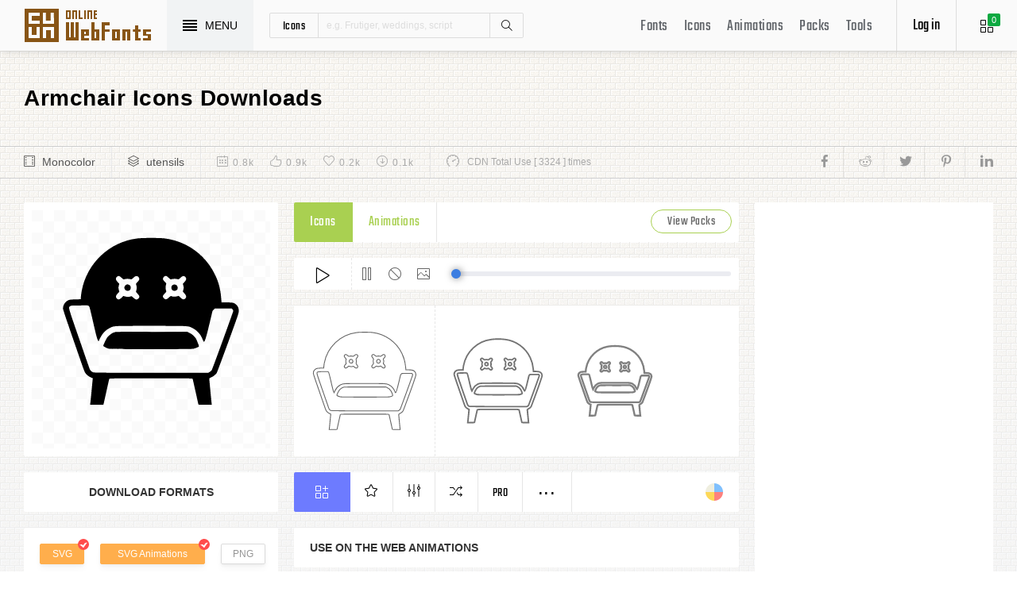

--- FILE ---
content_type: text/html; charset=UTF-8
request_url: https://www.onlinewebfonts.com/icon/539293
body_size: 9311
content:
<!doctype html>
<html>
<head>
<meta charset="utf-8">
<title>Armchair Svg Png Icon Free Download (#539293) - OnlineWebFonts.COM</title>
<meta name="keywords" content="armchair,armchair,armchair icon download,armchair free icon,armchair png,armchair svg,armchair eps,armchair psd,armchair cdr,(#539293)">
<meta http-equiv="X-UA-Compatible" content="IE=edge,chrome=1">
<meta http-equiv="Content-Language" content="en-us">
<meta name="viewport" content="width=device-width,initial-scale=1.0"/>
<meta http-equiv="Cache-Control" content="no-transform"/>
<meta property="og:title" content="Armchair Svg Png Icon Free Download (#539293)" data-dynamic="true" />
<meta property="og:site_name" content="OnlineWebFonts" data-dynamic="true" />
<meta property="og:url" content="https://www.onlinewebfonts.com/icon/539293" />
<meta property="og:description" content="Armchair Svg Png Icon Free Download (#539293)"  data-dynamic="true" />
<meta property="og:type" content="article" data-dynamic="true" />
<meta property="og:image" content="https://pic.onlinewebfonts.com/svg/img_539293.svg" />
<meta property="og:image:type" content="image/png" data-dynamic="true">
<meta property="og:image:width" content="512"  data-dynamic="true" />
<meta property="og:image:height" content="512"  data-dynamic="true" />
<link rel="preconnect" href="https://static.onlinewebfonts.com">
<link rel="preconnect" href="https://pic.onlinewebfonts.com">
<link rel="preload" href="https://static.onlinewebfonts.com/icon/icon/font/Teko.woff2" as="font" type="font/woff2" crossorigin>
<link rel="preload" href="https://static.onlinewebfonts.com/icon/icon/icons.woff2" as="font" type="font/woff2" crossorigin>
<link rel="preload" href="https://static.onlinewebfonts.com/icon/icon/oicons.woff2" as="font" type="font/woff2" crossorigin>
<link rel="shortcut icon" href="https://www.onlinewebfonts.com/favicon.ico"/>
<link href="https://static.onlinewebfonts.com/icon/css/public.css" rel="stylesheet" type="text/css">
<link href="https://static.onlinewebfonts.com/icon/css/index.css" rel="stylesheet" type="text/css">
<link href="https://static.onlinewebfonts.com/icon/css/mobile.css" rel="stylesheet" type="text/css">
<script src="https://static.onlinewebfonts.com/fonts/js/jquery.js" type="text/javascript"></script>
<script src="https://static.onlinewebfonts.com/icon/js/class.js" type="text/javascript"></script>
<script src="https://static.onlinewebfonts.com/icon/js/index.js" type="text/javascript"></script>
<script src="https://static.onlinewebfonts.com/icon/js/edit.js" type="text/javascript"></script>
</head>

<body>
<!-- header -->
<header id="header">
<h1 class="home"><a href="https://www.onlinewebfonts.com/icon">Svg Icons</a><div class="_a"></div></h1>
<button class="menu"><div><i></i><i></i><i></i><i></i></div><font>MENU</font></button>
<div class="search">
<button class="show" aria-label="Show search"><i class="i-magnifier"></i></button>
<form action="https://www.onlinewebfonts.com/icon/search" method="get" onSubmit="return This.onSubmit(this);">
  <button type="button" class="t">icons</button>
  <input name="type" type="hidden" value="icons">
  <input class="q" name="q" type="text" value="" placeholder="e.g. Frutiger, weddings, script">
  <button type="submit" class="i-magnifier">Search</button>
  <div class="u" Hide="1">
  <button type="button" data="icons" k="1">icons</button>
  <button type="button" data="packs">packs</button>
  </div>
</form>
</div>
<div class="collection">
<button class="i-grid" data-title="View your selected icons"><font data="icons">0</font></button>
</div>
<div class="login">
<button class="io">Log in</button></div>
<button class="i-layers" id="openmenu" aria-label="Open Menu"></button>
<nav id="nav">
<h2><a href="https://www.onlinewebfonts.com/fonts" target="_blank">Fonts</a></h2>
<h2><a href="https://www.onlinewebfonts.com/icon/svg_all">Icons</a></h2>
<h2><a href="https://www.onlinewebfonts.com/icon/animations">Animations</a></h2>
<h2><a href="https://www.onlinewebfonts.com/icon/packs">Packs</a></h2>
<h2><a href="https://www.onlinewebfonts.com/tools-svg-edit" data-title="Svg Edit Tools">Tools</a></h2>
</nav>
</header>
<!-- header -->
<nav id="menu">
<div class="head"><font>Classifications</font><button class="close" aria-label="Close"></button></div>
<a class="user" href="https://www.onlinewebfonts.com/login">Register / Log in</a><div class="nav">
<a href="https://www.onlinewebfonts.com/icon/svg_animals">Animals</a>
  <a href="https://www.onlinewebfonts.com/icon/svg_arrows">Arrows</a>
  <a href="https://www.onlinewebfonts.com/icon/svg_art">Art</a>
  <a href="https://www.onlinewebfonts.com/icon/svg_buildings">Buildings</a>
  <a href="https://www.onlinewebfonts.com/icon/svg_business">Business</a>
  <a href="https://www.onlinewebfonts.com/icon/svg_charts">Charts</a>
  <a href="https://www.onlinewebfonts.com/icon/svg_cinema">Cinema</a>
  <a href="https://www.onlinewebfonts.com/icon/svg_clothes">Clothes</a>
  <a href="https://www.onlinewebfonts.com/icon/svg_commerce">Commerce</a>
  <a href="https://www.onlinewebfonts.com/icon/svg_controls">Controls</a>
  <a href="https://www.onlinewebfonts.com/icon/svg_fashion">Fashion</a>
  <a href="https://www.onlinewebfonts.com/icon/svg_food">Food</a>
  <a href="https://www.onlinewebfonts.com/icon/svg_gestures">Gestures</a>
  <a href="https://www.onlinewebfonts.com/icon/svg_interface">Interface</a>
  <a href="https://www.onlinewebfonts.com/icon/svg_logo">Logo</a>
  <a href="https://www.onlinewebfonts.com/icon/svg_medical">Medical</a>
  <a href="https://www.onlinewebfonts.com/icon/svg_monuments">Monuments</a>
  <a href="https://www.onlinewebfonts.com/icon/svg_multimedia">Multimedia</a>
  <a href="https://www.onlinewebfonts.com/icon/svg_music">Music</a>
  <a href="https://www.onlinewebfonts.com/icon/svg_nature">Nature</a>
  <a href="https://www.onlinewebfonts.com/icon/svg_networking">Networking</a>
  <a href="https://www.onlinewebfonts.com/icon/svg_other">Other</a>
  <a href="https://www.onlinewebfonts.com/icon/svg_people">People</a>
  <a href="https://www.onlinewebfonts.com/icon/svg_shapes">Shapes</a>
  <a href="https://www.onlinewebfonts.com/icon/svg_signs">Signs</a>
  <a href="https://www.onlinewebfonts.com/icon/svg_social">Social</a>
  <a href="https://www.onlinewebfonts.com/icon/svg_sports">Sports</a>
  <a href="https://www.onlinewebfonts.com/icon/svg_technology">Technology</a>
  <a href="https://www.onlinewebfonts.com/icon/svg_tools">Tools</a>
  <a href="https://www.onlinewebfonts.com/icon/svg_transport">Transport</a>
  <a href="https://www.onlinewebfonts.com/icon/svg_utensils">Utensils</a>
  <a href="https://www.onlinewebfonts.com/icon/svg_weapons">Weapons</a>
  <a href="https://www.onlinewebfonts.com/icon/svg_weather">Weather</a>
  <a href="https://www.onlinewebfonts.com/icon/svg_web">Web</a>
  </div>
<div class="share"><button aria-label="Share facebook" data="facebook" class="e-facebook"></button><button aria-label="Share reddit" data="reddit" class="e-reddit"></button><button aria-label="Share twitter" data="twitter" class="e-twitter"></button><button aria-label="Share pinterest" data="pinterest" class="e-pinterest"></button><button aria-label="Share linkedin" data="linkedin" class="e-linkedin"></button></div></nav>
<!-- collection -->
<aside id="box" data="icons">
<div class="gr"><button class="close" data-title="Close"></button><i class="i-grid"></i><font>0</font></div>
<div class="title">
  <button data="animations">Animations</button>
  <button data="icons">Collections</button>
</div>
<div class="name">
<input type="text" value="Default"><button data="more" class="i-settings" data-title="Edit" aria-label="Edit Mode"></button>
<button data="save" data-title="Save Name" aria-label="Save"></button>
</div>
<div class="create">
<button class="add">Create</button>
</div>
<div class="empty">
<button class="i-cloud-upload" data-title="Upload SVG" aria-label="Upload"></button>
<div class="put"><input type="file" accept=".png,.svg"></div>
<div class="info"><font data="animations">Animation</font><font data="icons">Collections</font> is empty.<br>You have to select some icons.</div>
</div>
<!-- animations -->
<div class="animations" data="box" edit="0">
<div class="simg" data="li">
<div class="svg" data="img"></div>
<div class="control">
<button class="i-star" data-title="Favorites" data="favorites" aria-label="Favorite"></button>
<button class="i-eyeglasses" data-title="Canvas background" value="none" data="color" aria-label="Canvas"></button>
<button class="i-picture" data-title="Source image" data="source" aria-label="Source"></button>
<button class="i-equalizer" data-title="Edit Animations" data="edit" aria-label="Edit"></button>
<button class="i-control-play" data-title="Play" data="play" aria-label="Play"></button>
</div>
<div class="range"><div></div></div>
</div>
<ul>
<div class="editmode">
  <font>Edit Mode</font>
  <button class="i-close" data-title="Close" aria-label="Close"></button>
</div>
<li class="add"><input type="file" accept=".png,.svg">Upload<br>SVG</li>
</ul>
<div class="download">
  <div class="db">
  <button class="e-download" data="adownload">Downloads</button>
    <button class="i-speedometer" data-title="Update Cdn" data="animations">CDN</button>
</div>
</div>
</div>
<!-- animations -->
<!-- icons -->
<div class="icons" data="box" edit="0">
<ul>
<div class="editmode">
  <font>Edit Mode</font>
  <button class="i-close" data-title="Close" aria-label="Close"></button>
</div>
<li class="add"><input type="file" accept=".png,.svg">Upload<br>SVG</li>
</ul>
<div class="ads"><script async src="https://pagead2.googlesyndication.com/pagead/js/adsbygoogle.js?client=ca-pub-2876400707570643"
     crossorigin="anonymous"></script>
<!-- 300X250 -->
<ins class="adsbygoogle"
     style="display:inline-block;width:300px;height:250px"
     data-ad-client="ca-pub-2876400707570643"
     data-ad-slot="3790471219"></ins>
<script>
     (adsbygoogle = window.adsbygoogle || []).push({});
</script></div>
<div class="download">
  <button class="e-download">Download Collections</button>
</div>
<div class="format" data-id="formats" download-type="box">
  <div class="fclose">×</div>
  <h3>Download :<br>Choose formats</h3>
  <div class="fs" data-id="choose">
  <input data-fd="iconfont" id="box_iconfont" type="checkbox" checked><label for="box_iconfont" data-title="Support monocolor icons">Iconfont</label>
  <input data-fd="sprite" id="box_sprite" type="checkbox" checked><label for="box_sprite" data-title="Support multicolor icons">Svg Sprite</label>
  <input data-fd="svg" id="box_svg" type="checkbox" checked><label for="box_svg">SVG</label>
  <input data-fd="png" id="box_png" type="checkbox"><label for="box_png">PNG</label>
  <input data-fd="pdf" id="box_pdf" type="checkbox" login="1"><label for="box_pdf">PDF</label>
  <input data-fd="eps" id="box_eps" type="checkbox" login="1"><label for="box_eps">EPS</label>
  <input data-fd="cdr" id="box_cdr" type="checkbox" login="1"><label for="box_cdr">CDR</label>
  <input data-fd="dxf" id="box_dxf" type="checkbox" login="1"><label for="box_dxf">DXF</label>
  <input data-fd="line" id="box_line" type="checkbox" login="1"><label for="box_line" data-title="Stroke Line icons">Line</label>
  </div>
  <div class="db">
  <button data="download">Downloads</button>
  <button data="iconfont" data-title="Update Cdn">CDN Font</button>
  <button data="sprite" data-title="Update Cdn">CDN Sprite</button>
  </div>
  <h4>Share</h4>
<div class="share"><button aria-label="Share facebook" data="facebook" class="e-facebook"></button><button aria-label="Share reddit" data="reddit" class="e-reddit"></button><button aria-label="Share twitter" data="twitter" class="e-twitter"></button><button aria-label="Share pinterest" data="pinterest" class="e-pinterest"></button><button aria-label="Share linkedin" data="linkedin" class="e-linkedin"></button></div>  <div class="size" Hide="1">
  <div class="sr">
    <input name="size" class="cbox" id="b_1" type="radio" value="100">
    <label for="b_1"></label>
    <font>100PX</font>
  </div><div class="sr">
    <input name="size" class="cbox" id="b_2" type="radio" checked value="300">
    <label for="b_2"></label>
    <font>300PX</font>
    </div><div class="sr">
    <input name="size" class="cbox" id="b_3" type="radio" value="600">
    <label for="b_3"></label>
    <font>600PX</font>
    </div><div class="sr">
    <input name="size" class="cbox" id="b_4" type="radio" value="900">
    <label for="b_4"></label>
    <font>900PX</font></div>
  <div class="mr"><font>More sizes : </font>
    <input name="more" onkeyup="value=value.replace(/[^0-9]+/g,'')" type="text" size="3" maxlength="3" value="0">
  </div>
  </div>
</div>
</div>
<!-- icons -->
</aside>
<!-- collection -->
<!--section-->
<section id="body">
<div id="view" auto="true">
<h2 data="title">Armchair Icons Downloads</h2>
<div class="e">
    <div class="a"><i class="i-film"></i><a href="https://www.onlinewebfonts.com/icon/svg_all/monocolor">Monocolor</a></div>
    <div class="a"><i class="i-layers"></i><a href="https://www.onlinewebfonts.com/icon/svg_utensils">utensils</a></div>
    <div class="b">
    <div class="c"><i class="i-calendar"></i><font>0.8k</font></div>
    <div class="c"><i class="i-like"></i><font>0.9k</font></div>
    <div class="c"><i class="i-heart"></i><font>0.2k</font></div>
    <div class="c"><i class="i-arrow-down"></i><font>0.1k</font></div>
    </div>
    <div class="d"><i class="i-speedometer"></i>CDN Total Use [ 3324 ] times</div>
<div class="share"><button aria-label="Share facebook" data="facebook" class="e-facebook"></button><button aria-label="Share reddit" data="reddit" class="e-reddit"></button><button aria-label="Share twitter" data="twitter" class="e-twitter"></button><button aria-label="Share pinterest" data="pinterest" class="e-pinterest"></button><button aria-label="Share linkedin" data="linkedin" class="e-linkedin"></button></div>    </div>
<!-- left -->
<div class="left" get="view">
    <div class="formats" data-id="formats" download-type="view">
<div class="img" data="img" source="https://pic.onlinewebfonts.com/thumbnails/icons_539293.svg">
  <img width="240" height="240" src="https://pic.onlinewebfonts.com/thumbnails/icons_539293.svg" alt="Armchair">
</div>
<div class="dt">Download Formats</div>
<div class="sa" data-id="choose">
  <input data-fd="svg" id="v_svg" type="checkbox" checked><label for="v_svg">SVG</label>
  <input data-fd="animations" id="v_animations" type="checkbox" checked><label for="v_animations">SVG Animations</label>
  <input data-fd="png" id="v_png" type="checkbox"><label for="v_png">PNG</label>
  <input data-fd="pdf" id="v_pdf" type="checkbox"><label for="v_pdf">PDF</label>
  <input data-fd="eps" id="v_eps" type="checkbox"><label for="v_eps">EPS</label>
  <input data-fd="cdr" id="v_cdr" type="checkbox"><label for="v_cdr">CDR</label>
  <input data-fd="psd" id="v_psd" type="checkbox"><label for="v_psd">PSD</label>
  <input data-fd="dxf" id="v_dxf" type="checkbox"><label for="v_dxf">DXF</label>
  <input data-fd="line" id="v_line" type="checkbox"><label for="v_line" data-title="Stroke Line icons">Line</label>
  <input data-fd="android" id="v_android" type="checkbox"><label for="v_android">Android</label>
  <input data-fd="ios" id="v_ios" type="checkbox"><label for="v_ios">IOS</label>
    </div>
<div class="size" data-title="Select png format to open it." e="0">
  <div class="sr">
    <input name="size" class="cbox" id="v_1" type="radio" value="100">
    <label for="v_1"></label>
    <font>100PX</font>
  </div><div class="sr">
    <input name="size" class="cbox" id="v_2" type="radio" value="300" checked>
    <label for="v_2"></label>
    <font>300PX</font>
    </div><div class="sr">
    <input name="size" class="cbox" id="v_3" type="radio" value="600">
    <label for="v_3"></label>
    <font>600PX</font>
    </div><div class="sr">
    <input name="size" class="cbox" id="v_4" type="radio" value="900">
    <label for="v_4"></label>
    <font>900PX</font></div>
  <div class="mr"><font>More sizes : </font>
    <input name="more" onkeyup="value=value.replace(/[^0-9]+/g,'')" type="text" size="3" maxlength="3" value="0">
  </div>
  </div>
  <div class="download">
  <button>downloads</button>
  </div>
  <div class="be" title="Base 64">
    <div class="t">B<br/>a<br/>s<br/>e</div>
    <div class="s">
<button class="px" data="16">16px</button>
<button class="px" data="32">32px</button>
<button class="px" data="64">64px</button>
<button class="px" data="128">128px</button>
<button class="px" data="56">256px</button>
<button class="px" data="512">512px</button>
<button class="px" data="1024">1024</button>
<button class="px" data="2048">2048</button>
    </div>
  </div>
    </div>

      <div class="os">
      <div class="type">
    <button data="icons" e="1">Icons</button>
    <button data="animations">Animations</button>
    <button class="c" for="packs">View Packs</button>      </div>
    <div class="control"> 
  <button data="paly" class="i-control-play" data-title="Play Animations"></button>
<button data="pause" class="i-control-pause" data-title="Pause"></button>
<button data="stop" class="i-ban" data-title="Stop"></button>
    <button data="source" class="i-picture" data-title="Source image"></button>
<div class="range"><div></div></div>
    </div>
<div class="sim">
    <div class="l" data-title="Size : 140 x 140"><img data="GetImg" src="https://pic.onlinewebfonts.com/thumbnails/animations_539293.svg?width=2" width="140" height="140" alt="Armchair"></div>
    <div class="l" data-title="Size : 120 x 120"><img data="GetImg" src="https://pic.onlinewebfonts.com/thumbnails/animations_539293.svg?width=4" width="120" height="120" alt="Armchair"></div>
    <div class="l" data-title="Size : 100 x 100"><img data="GetImg" src="https://pic.onlinewebfonts.com/thumbnails/animations_539293.svg?width=6" width="100" height="100" alt="Armchair"></div>
    <div class="l" data-title="Size : 80 x 80"><img data="GetImg" src="https://pic.onlinewebfonts.com/thumbnails/animations_539293.svg?width=8" width="80" height="80" alt="Armchair"></div>
    <div class="l" data-title="Size : 60 x 60"><img data="GetImg" src="https://pic.onlinewebfonts.com/thumbnails/animations_539293.svg?width=10" width="60" height="60" alt="Armchair"></div>
    <div class="l" data-title="Size : 40 x 40"><img data="GetImg" src="https://pic.onlinewebfonts.com/thumbnails/animations_539293.svg?width=12" width="40" height="40" alt="Armchair"></div>
    <div class="l" data-title="Size : 20 x 20"><img data="GetImg" src="https://pic.onlinewebfonts.com/thumbnails/icons_539293.svg" width="20" height="20" alt="Armchair"></div>
    </div>
<div class="base" packs="2413">
<div class="i" box="icons" data="public" svg="539293" name="armchair" type="public" packs="2413"> 
      <button class="e-add-icon" data="add" data-title="Add to Collection"></button>
      <button class="i-star" data="favorites" data-title="Add to favorites"></button>
      <button class="i-equalizer" data="edit" data-title="Edit Icons"></button>
      <button class="i-shuffle" data="editanimations" data-title="Edit Animations"></button>
      <button class="pro" data="pro" data-title="Pro Editing">Pro</button>
      <button data="more" data-title="More"></button>
</div>
    <button class="color" data="color"></button>
    </div>
    <div class="dt">Use on the web Animations</div>
    <div class="web">
    <div class="i"><i>1</i><font>Use these in your website JavaScript </font></div>
    <div class="v" style="max-height: 150px;">
<pre>OnlineWebFonts_Com({
    'Id':'.div',
    'Data':__Animations['539293'],
}).Play();
</pre>
</div>
    <div class="i"><i>2</i><font>Use the icon class on "display:inline" elements: </font></div>
    <div class="v">
&lt;div class="div"&gt;&lt;/div&gt;
</div>
    </div>
      </div>
    </div>
<!-- left -->
<!-- right -->
<div class="right">
    <div class="ads"><script async src="https://pagead2.googlesyndication.com/pagead/js/adsbygoogle.js?client=ca-pub-2876400707570643"
     crossorigin="anonymous"></script>
<!-- 300x600 -->
<ins class="adsbygoogle"
     style="display:inline-block;width:300px;height:600px"
     data-ad-client="ca-pub-2876400707570643"
     data-ad-slot="2275088417"></ins>
<script>
     (adsbygoogle = window.adsbygoogle || []).push({});
</script></div>
    <div class="tags">
    <div class="t">T<br/>A<br/>G</div>
<div class="x">
<a href="https://www.onlinewebfonts.com/icon/free_Armchair">Armchair</a></div>
  </div>
    <div class="ml">
<a title="PNG to SVG" href="https://www.onlinewebfonts.com/icon/tools"><i class="i-cloud-upload"></i><font>Import Icons</font><span>free</span></a>
<a title="SVG Animations Tools" href="https://www.onlinewebfonts.com/icon/tools_animations"><i class="i-cloud-upload"></i><font>Import Animations</font><span>free</span></a>
    </div>
    </div>
<!-- right -->
<div class="imore">
  <b>More Armchair Style icons</b>
  <div class="filter">
<button class="i-list" e="1" data="true"></button>
<button class="i-grid" data="false"></button>
</div>
  </div>
<ul id="icons" list="true" ads="false" data-id="ulicons">
<li packs="2579">
<div class="img">
<a href="https://www.onlinewebfonts.com/icon/547176"><img src="https://pic.onlinewebfonts.com/thumbnails/icons_547176.svg" width="60" height="60" alt="armchair"></a>
</div>
<div class="info">
<a href="https://www.onlinewebfonts.com/icon/547176">armchair</a>
<div class="o">
     <i class="i-heart" data-title="Favorites"></i><font>294</font>
     <i class="i-eye" data-title="View"></i><font>2624</font>
</div>
<div class="i" box="icons" data="public" svg="547176" name="armchair" type="public" packs="2579">
      <button class="e-add-icon" data="add" data-title="Add to Collection" aria-label="Add"></button>
      <button class="i-equalizer" data="edit" data-title="Edit Icons" aria-label="Edit"></button>
      <button data="favorites" class="i-star" data-title="Add to favorites" aria-label="Favorites"></button>
      <button class="e-download" data-title="Dwonloads" data="download" aria-label="Dwonloads"></button>
      <button data="more" data-title="More" aria-label="More"></button>
</div>
</div>
</li><li packs="2413">
<div class="img">
<a href="https://www.onlinewebfonts.com/icon/539291"><img src="https://pic.onlinewebfonts.com/thumbnails/icons_539291.svg" width="60" height="60" alt="armchair"></a>
</div>
<div class="info">
<a href="https://www.onlinewebfonts.com/icon/539291">armchair</a>
<div class="o">
     <i class="i-heart" data-title="Favorites"></i><font>274</font>
     <i class="i-eye" data-title="View"></i><font>4118</font>
</div>
<div class="i" box="icons" data="public" svg="539291" name="armchair" type="public" packs="2413">
      <button class="e-add-icon" data="add" data-title="Add to Collection" aria-label="Add"></button>
      <button class="i-equalizer" data="edit" data-title="Edit Icons" aria-label="Edit"></button>
      <button data="favorites" class="i-star" data-title="Add to favorites" aria-label="Favorites"></button>
      <button class="e-download" data-title="Dwonloads" data="download" aria-label="Dwonloads"></button>
      <button data="more" data-title="More" aria-label="More"></button>
</div>
</div>
</li><li packs="373">
<div class="img">
<a href="https://www.onlinewebfonts.com/icon/450359"><img src="https://pic.onlinewebfonts.com/thumbnails/icons_450359.svg" width="60" height="60" alt="armchair"></a>
</div>
<div class="info">
<a href="https://www.onlinewebfonts.com/icon/450359">armchair</a>
<div class="o">
     <i class="i-heart" data-title="Favorites"></i><font>252</font>
     <i class="i-eye" data-title="View"></i><font>3409</font>
</div>
<div class="i" box="icons" data="public" svg="450359" name="armchair" type="public" packs="373">
      <button class="e-add-icon" data="add" data-title="Add to Collection" aria-label="Add"></button>
      <button class="i-equalizer" data="edit" data-title="Edit Icons" aria-label="Edit"></button>
      <button data="favorites" class="i-star" data-title="Add to favorites" aria-label="Favorites"></button>
      <button class="e-download" data-title="Dwonloads" data="download" aria-label="Dwonloads"></button>
      <button data="more" data-title="More" aria-label="More"></button>
</div>
</div>
</li><li packs="373">
<div class="img">
<a href="https://www.onlinewebfonts.com/icon/450360"><img src="https://pic.onlinewebfonts.com/thumbnails/icons_450360.svg" width="60" height="60" alt="armchair"></a>
</div>
<div class="info">
<a href="https://www.onlinewebfonts.com/icon/450360">armchair</a>
<div class="o">
     <i class="i-heart" data-title="Favorites"></i><font>478</font>
     <i class="i-eye" data-title="View"></i><font>3656</font>
</div>
<div class="i" box="icons" data="public" svg="450360" name="armchair" type="public" packs="373">
      <button class="e-add-icon" data="add" data-title="Add to Collection" aria-label="Add"></button>
      <button class="i-equalizer" data="edit" data-title="Edit Icons" aria-label="Edit"></button>
      <button data="favorites" class="i-star" data-title="Add to favorites" aria-label="Favorites"></button>
      <button class="e-download" data-title="Dwonloads" data="download" aria-label="Dwonloads"></button>
      <button data="more" data-title="More" aria-label="More"></button>
</div>
</div>
</li><li packs="374">
<div class="img">
<a href="https://www.onlinewebfonts.com/icon/450398"><img src="https://pic.onlinewebfonts.com/thumbnails/icons_450398.svg" width="60" height="60" alt="armchair"></a>
</div>
<div class="info">
<a href="https://www.onlinewebfonts.com/icon/450398">armchair</a>
<div class="o">
     <i class="i-heart" data-title="Favorites"></i><font>182</font>
     <i class="i-eye" data-title="View"></i><font>3492</font>
</div>
<div class="i" box="icons" data="public" svg="450398" name="armchair" type="public" packs="374">
      <button class="e-add-icon" data="add" data-title="Add to Collection" aria-label="Add"></button>
      <button class="i-equalizer" data="edit" data-title="Edit Icons" aria-label="Edit"></button>
      <button data="favorites" class="i-star" data-title="Add to favorites" aria-label="Favorites"></button>
      <button class="e-download" data-title="Dwonloads" data="download" aria-label="Dwonloads"></button>
      <button data="more" data-title="More" aria-label="More"></button>
</div>
</div>
</li><li packs="2408">
<div class="img">
<a href="https://www.onlinewebfonts.com/icon/538866"><img src="https://pic.onlinewebfonts.com/thumbnails/icons_538866.svg" width="60" height="60" alt="armchair"></a>
</div>
<div class="info">
<a href="https://www.onlinewebfonts.com/icon/538866">armchair</a>
<div class="o">
     <i class="i-heart" data-title="Favorites"></i><font>460</font>
     <i class="i-eye" data-title="View"></i><font>1902</font>
</div>
<div class="i" box="icons" data="public" svg="538866" name="armchair" type="public" packs="2408">
      <button class="e-add-icon" data="add" data-title="Add to Collection" aria-label="Add"></button>
      <button class="i-equalizer" data="edit" data-title="Edit Icons" aria-label="Edit"></button>
      <button data="favorites" class="i-star" data-title="Add to favorites" aria-label="Favorites"></button>
      <button class="e-download" data-title="Dwonloads" data="download" aria-label="Dwonloads"></button>
      <button data="more" data-title="More" aria-label="More"></button>
</div>
</div>
</li><li packs="375">
<div class="img">
<a href="https://www.onlinewebfonts.com/icon/450446"><img src="https://pic.onlinewebfonts.com/thumbnails/icons_450446.svg" width="60" height="60" alt="armchair"></a>
</div>
<div class="info">
<a href="https://www.onlinewebfonts.com/icon/450446">armchair</a>
<div class="o">
     <i class="i-heart" data-title="Favorites"></i><font>260</font>
     <i class="i-eye" data-title="View"></i><font>3564</font>
</div>
<div class="i" box="icons" data="public" svg="450446" name="armchair" type="public" packs="375">
      <button class="e-add-icon" data="add" data-title="Add to Collection" aria-label="Add"></button>
      <button class="i-equalizer" data="edit" data-title="Edit Icons" aria-label="Edit"></button>
      <button data="favorites" class="i-star" data-title="Add to favorites" aria-label="Favorites"></button>
      <button class="e-download" data-title="Dwonloads" data="download" aria-label="Dwonloads"></button>
      <button data="more" data-title="More" aria-label="More"></button>
</div>
</div>
</li><li packs="375">
<div class="img">
<a href="https://www.onlinewebfonts.com/icon/450447"><img src="https://pic.onlinewebfonts.com/thumbnails/icons_450447.svg" width="60" height="60" alt="armchair"></a>
</div>
<div class="info">
<a href="https://www.onlinewebfonts.com/icon/450447">armchair</a>
<div class="o">
     <i class="i-heart" data-title="Favorites"></i><font>479</font>
     <i class="i-eye" data-title="View"></i><font>3293</font>
</div>
<div class="i" box="icons" data="public" svg="450447" name="armchair" type="public" packs="375">
      <button class="e-add-icon" data="add" data-title="Add to Collection" aria-label="Add"></button>
      <button class="i-equalizer" data="edit" data-title="Edit Icons" aria-label="Edit"></button>
      <button data="favorites" class="i-star" data-title="Add to favorites" aria-label="Favorites"></button>
      <button class="e-download" data-title="Dwonloads" data="download" aria-label="Dwonloads"></button>
      <button data="more" data-title="More" aria-label="More"></button>
</div>
</div>
</li><li packs="375">
<div class="img">
<a href="https://www.onlinewebfonts.com/icon/450448"><img src="https://pic.onlinewebfonts.com/thumbnails/icons_450448.svg" width="60" height="60" alt="armchair"></a>
</div>
<div class="info">
<a href="https://www.onlinewebfonts.com/icon/450448">armchair</a>
<div class="o">
     <i class="i-heart" data-title="Favorites"></i><font>131</font>
     <i class="i-eye" data-title="View"></i><font>3329</font>
</div>
<div class="i" box="icons" data="public" svg="450448" name="armchair" type="public" packs="375">
      <button class="e-add-icon" data="add" data-title="Add to Collection" aria-label="Add"></button>
      <button class="i-equalizer" data="edit" data-title="Edit Icons" aria-label="Edit"></button>
      <button data="favorites" class="i-star" data-title="Add to favorites" aria-label="Favorites"></button>
      <button class="e-download" data-title="Dwonloads" data="download" aria-label="Dwonloads"></button>
      <button data="more" data-title="More" aria-label="More"></button>
</div>
</div>
</li><li packs="2412">
<div class="img">
<a href="https://www.onlinewebfonts.com/icon/539064"><img src="https://pic.onlinewebfonts.com/thumbnails/icons_539064.svg" width="60" height="60" alt="armchair"></a>
</div>
<div class="info">
<a href="https://www.onlinewebfonts.com/icon/539064">armchair</a>
<div class="o">
     <i class="i-heart" data-title="Favorites"></i><font>358</font>
     <i class="i-eye" data-title="View"></i><font>6383</font>
</div>
<div class="i" box="icons" data="public" svg="539064" name="armchair" type="public" packs="2412">
      <button class="e-add-icon" data="add" data-title="Add to Collection" aria-label="Add"></button>
      <button class="i-equalizer" data="edit" data-title="Edit Icons" aria-label="Edit"></button>
      <button data="favorites" class="i-star" data-title="Add to favorites" aria-label="Favorites"></button>
      <button class="e-download" data-title="Dwonloads" data="download" aria-label="Dwonloads"></button>
      <button data="more" data-title="More" aria-label="More"></button>
</div>
</div>
</li></ul>
<div class="more" set="packs">
<div class="bt">Armchair Icons Packs<a title="Smashicons Households Solid" class="i-share-alt" href="https://www.onlinewebfonts.com/icon/packs_2413"></a></div>
</div>
<ul id="icons" list="true" ads="false" data-id="ulicons">
<li packs="2413">
<div class="img">
<a href="https://www.onlinewebfonts.com/icon/539298"><img src="https://pic.onlinewebfonts.com/thumbnails/icons_539298.svg" width="60" height="60" alt="bath tub"></a>
</div>
<div class="info">
<a href="https://www.onlinewebfonts.com/icon/539298">bath tub</a>
<div class="o">
     <i class="i-heart" data-title="Favorites"></i><font>436</font>
     <i class="i-eye" data-title="View"></i><font>3432</font>
</div>
<div class="i" box="icons" data="public" svg="539298" name="bath tub" type="public" packs="2413">
      <button class="e-add-icon" data="add" data-title="Add to Collection" aria-label="Add"></button>
      <button class="i-equalizer" data="edit" data-title="Edit Icons" aria-label="Edit"></button>
      <button data="favorites" class="i-star" data-title="Add to favorites" aria-label="Favorites"></button>
      <button class="e-download" data-title="Dwonloads" data="download" aria-label="Dwonloads"></button>
      <button data="more" data-title="More" aria-label="More"></button>
</div>
</div>
</li><li packs="2413">
<div class="img">
<a href="https://www.onlinewebfonts.com/icon/539286"><img src="https://pic.onlinewebfonts.com/thumbnails/icons_539286.svg" width="60" height="60" alt="accessories dressing"></a>
</div>
<div class="info">
<a href="https://www.onlinewebfonts.com/icon/539286">accessories dressing</a>
<div class="o">
     <i class="i-heart" data-title="Favorites"></i><font>141</font>
     <i class="i-eye" data-title="View"></i><font>3391</font>
</div>
<div class="i" box="icons" data="public" svg="539286" name="accessories dressing" type="public" packs="2413">
      <button class="e-add-icon" data="add" data-title="Add to Collection" aria-label="Add"></button>
      <button class="i-equalizer" data="edit" data-title="Edit Icons" aria-label="Edit"></button>
      <button data="favorites" class="i-star" data-title="Add to favorites" aria-label="Favorites"></button>
      <button class="e-download" data-title="Dwonloads" data="download" aria-label="Dwonloads"></button>
      <button data="more" data-title="More" aria-label="More"></button>
</div>
</div>
</li><li packs="2413">
<div class="img">
<a href="https://www.onlinewebfonts.com/icon/539476"><img src="https://pic.onlinewebfonts.com/thumbnails/icons_539476.svg" width="60" height="60" alt="sink"></a>
</div>
<div class="info">
<a href="https://www.onlinewebfonts.com/icon/539476">sink</a>
<div class="o">
     <i class="i-heart" data-title="Favorites"></i><font>177</font>
     <i class="i-eye" data-title="View"></i><font>1268</font>
</div>
<div class="i" box="icons" data="public" svg="539476" name="sink" type="public" packs="2413">
      <button class="e-add-icon" data="add" data-title="Add to Collection" aria-label="Add"></button>
      <button class="i-equalizer" data="edit" data-title="Edit Icons" aria-label="Edit"></button>
      <button data="favorites" class="i-star" data-title="Add to favorites" aria-label="Favorites"></button>
      <button class="e-download" data-title="Dwonloads" data="download" aria-label="Dwonloads"></button>
      <button data="more" data-title="More" aria-label="More"></button>
</div>
</div>
</li><li packs="2413">
<div class="img">
<a href="https://www.onlinewebfonts.com/icon/539463"><img src="https://pic.onlinewebfonts.com/thumbnails/icons_539463.svg" width="60" height="60" alt="seated sofa"></a>
</div>
<div class="info">
<a href="https://www.onlinewebfonts.com/icon/539463">seated sofa</a>
<div class="o">
     <i class="i-heart" data-title="Favorites"></i><font>478</font>
     <i class="i-eye" data-title="View"></i><font>1124</font>
</div>
<div class="i" box="icons" data="public" svg="539463" name="seated sofa" type="public" packs="2413">
      <button class="e-add-icon" data="add" data-title="Add to Collection" aria-label="Add"></button>
      <button class="i-equalizer" data="edit" data-title="Edit Icons" aria-label="Edit"></button>
      <button data="favorites" class="i-star" data-title="Add to favorites" aria-label="Favorites"></button>
      <button class="e-download" data-title="Dwonloads" data="download" aria-label="Dwonloads"></button>
      <button data="more" data-title="More" aria-label="More"></button>
</div>
</div>
</li><li packs="2413">
<div class="img">
<a href="https://www.onlinewebfonts.com/icon/539396"><img src="https://pic.onlinewebfonts.com/thumbnails/icons_539396.svg" width="60" height="60" alt="interior window"></a>
</div>
<div class="info">
<a href="https://www.onlinewebfonts.com/icon/539396">interior window</a>
<div class="o">
     <i class="i-heart" data-title="Favorites"></i><font>489</font>
     <i class="i-eye" data-title="View"></i><font>1439</font>
</div>
<div class="i" box="icons" data="public" svg="539396" name="interior window" type="public" packs="2413">
      <button class="e-add-icon" data="add" data-title="Add to Collection" aria-label="Add"></button>
      <button class="i-equalizer" data="edit" data-title="Edit Icons" aria-label="Edit"></button>
      <button data="favorites" class="i-star" data-title="Add to favorites" aria-label="Favorites"></button>
      <button class="e-download" data-title="Dwonloads" data="download" aria-label="Dwonloads"></button>
      <button data="more" data-title="More" aria-label="More"></button>
</div>
</div>
</li><li packs="2413">
<div class="img">
<a href="https://www.onlinewebfonts.com/icon/539382"><img src="https://pic.onlinewebfonts.com/thumbnails/icons_539382.svg" width="60" height="60" alt="flower pot"></a>
</div>
<div class="info">
<a href="https://www.onlinewebfonts.com/icon/539382">flower pot</a>
<div class="o">
     <i class="i-heart" data-title="Favorites"></i><font>284</font>
     <i class="i-eye" data-title="View"></i><font>1301</font>
</div>
<div class="i" box="icons" data="public" svg="539382" name="flower pot" type="public" packs="2413">
      <button class="e-add-icon" data="add" data-title="Add to Collection" aria-label="Add"></button>
      <button class="i-equalizer" data="edit" data-title="Edit Icons" aria-label="Edit"></button>
      <button data="favorites" class="i-star" data-title="Add to favorites" aria-label="Favorites"></button>
      <button class="e-download" data-title="Dwonloads" data="download" aria-label="Dwonloads"></button>
      <button data="more" data-title="More" aria-label="More"></button>
</div>
</div>
</li><li packs="2413">
<div class="img">
<a href="https://www.onlinewebfonts.com/icon/539469"><img src="https://pic.onlinewebfonts.com/thumbnails/icons_539469.svg" width="60" height="60" alt="seated sofa"></a>
</div>
<div class="info">
<a href="https://www.onlinewebfonts.com/icon/539469">seated sofa</a>
<div class="o">
     <i class="i-heart" data-title="Favorites"></i><font>487</font>
     <i class="i-eye" data-title="View"></i><font>1338</font>
</div>
<div class="i" box="icons" data="public" svg="539469" name="seated sofa" type="public" packs="2413">
      <button class="e-add-icon" data="add" data-title="Add to Collection" aria-label="Add"></button>
      <button class="i-equalizer" data="edit" data-title="Edit Icons" aria-label="Edit"></button>
      <button data="favorites" class="i-star" data-title="Add to favorites" aria-label="Favorites"></button>
      <button class="e-download" data-title="Dwonloads" data="download" aria-label="Dwonloads"></button>
      <button data="more" data-title="More" aria-label="More"></button>
</div>
</div>
</li><li packs="2413">
<div class="img">
<a href="https://www.onlinewebfonts.com/icon/539381"><img src="https://pic.onlinewebfonts.com/thumbnails/icons_539381.svg" width="60" height="60" alt="flower pot"></a>
</div>
<div class="info">
<a href="https://www.onlinewebfonts.com/icon/539381">flower pot</a>
<div class="o">
     <i class="i-heart" data-title="Favorites"></i><font>279</font>
     <i class="i-eye" data-title="View"></i><font>1587</font>
</div>
<div class="i" box="icons" data="public" svg="539381" name="flower pot" type="public" packs="2413">
      <button class="e-add-icon" data="add" data-title="Add to Collection" aria-label="Add"></button>
      <button class="i-equalizer" data="edit" data-title="Edit Icons" aria-label="Edit"></button>
      <button data="favorites" class="i-star" data-title="Add to favorites" aria-label="Favorites"></button>
      <button class="e-download" data-title="Dwonloads" data="download" aria-label="Dwonloads"></button>
      <button data="more" data-title="More" aria-label="More"></button>
</div>
</div>
</li><li packs="2413">
<div class="img">
<a href="https://www.onlinewebfonts.com/icon/539354"><img src="https://pic.onlinewebfonts.com/thumbnails/icons_539354.svg" width="60" height="60" alt="dressing"></a>
</div>
<div class="info">
<a href="https://www.onlinewebfonts.com/icon/539354">dressing</a>
<div class="o">
     <i class="i-heart" data-title="Favorites"></i><font>439</font>
     <i class="i-eye" data-title="View"></i><font>1418</font>
</div>
<div class="i" box="icons" data="public" svg="539354" name="dressing" type="public" packs="2413">
      <button class="e-add-icon" data="add" data-title="Add to Collection" aria-label="Add"></button>
      <button class="i-equalizer" data="edit" data-title="Edit Icons" aria-label="Edit"></button>
      <button data="favorites" class="i-star" data-title="Add to favorites" aria-label="Favorites"></button>
      <button class="e-download" data-title="Dwonloads" data="download" aria-label="Dwonloads"></button>
      <button data="more" data-title="More" aria-label="More"></button>
</div>
</div>
</li><li packs="2413">
<div class="img">
<a href="https://www.onlinewebfonts.com/icon/539380"><img src="https://pic.onlinewebfonts.com/thumbnails/icons_539380.svg" width="60" height="60" alt="flower pot"></a>
</div>
<div class="info">
<a href="https://www.onlinewebfonts.com/icon/539380">flower pot</a>
<div class="o">
     <i class="i-heart" data-title="Favorites"></i><font>207</font>
     <i class="i-eye" data-title="View"></i><font>1989</font>
</div>
<div class="i" box="icons" data="public" svg="539380" name="flower pot" type="public" packs="2413">
      <button class="e-add-icon" data="add" data-title="Add to Collection" aria-label="Add"></button>
      <button class="i-equalizer" data="edit" data-title="Edit Icons" aria-label="Edit"></button>
      <button data="favorites" class="i-star" data-title="Add to favorites" aria-label="Favorites"></button>
      <button class="e-download" data-title="Dwonloads" data="download" aria-label="Dwonloads"></button>
      <button data="more" data-title="More" aria-label="More"></button>
</div>
</div>
</li></ul>
<div class="more">
<div class="bt">Best Matching Fonts<a title="web Fonts" class="i-share-alt" href="https://www.onlinewebfonts.com/fonts"></a></div>
</div>
<ul id="fonts">
<li><a href="https://www.onlinewebfonts.com/download/096d13556c4b689c3e3d13236e2e9f8f" target="_blank"><div class="img"><img src="https://pic.onlinewebfonts.com/image/096d13556c4b689c3e3d13236e2e9f8f.jpg" width="60" height="60" alt="Figgins Sans W01 Italic"></div><font>Figgins Sans W01 Italic</font></a></li><li><a href="https://www.onlinewebfonts.com/download/0fc74c70a0c7b7225ceda38d36d1641a" target="_blank"><div class="img"><img src="https://pic.onlinewebfonts.com/image/0fc74c70a0c7b7225ceda38d36d1641a.jpg" width="60" height="60" alt="Times LT W01 Semibold"></div><font>Times LT W01 Semibold</font></a></li><li><a href="https://www.onlinewebfonts.com/download/0ff89047ca6c4b062527d50d437d6a18" target="_blank"><div class="img"><img src="https://pic.onlinewebfonts.com/image/0ff89047ca6c4b062527d50d437d6a18.jpg" width="60" height="60" alt="Pantano Pr W04 Regular"></div><font>Pantano Pr W04 Regular</font></a></li><li><a href="https://www.onlinewebfonts.com/download/10437cd0b66d4b02a9b331d4cd92bf7b" target="_blank"><div class="img"><img src="https://pic.onlinewebfonts.com/image/10437cd0b66d4b02a9b331d4cd92bf7b.jpg" width="60" height="60" alt="Marietta Five Regular"></div><font>Marietta Five Regular</font></a></li><li><a href="https://www.onlinewebfonts.com/download/157835ce8d00f7f609dc4a6850610235" target="_blank"><div class="img"><img src="https://pic.onlinewebfonts.com/image/157835ce8d00f7f609dc4a6850610235.jpg" width="60" height="60" alt="Tiki W00 Regular"></div><font>Tiki W00 Regular</font></a></li><li><a href="https://www.onlinewebfonts.com/download/1c8944eea967aa802a753505ffb5a948" target="_blank"><div class="img"><img src="https://pic.onlinewebfonts.com/image/1c8944eea967aa802a753505ffb5a948.jpg" width="60" height="60" alt="Lipa Agate High Cnd W00SC Bold"></div><font>Lipa Agate High Cnd W00SC Bold</font></a></li><li><a href="https://www.onlinewebfonts.com/download/1ea314b50d9ac10804f0e10813a004db" target="_blank"><div class="img"><img src="https://pic.onlinewebfonts.com/image/1ea314b50d9ac10804f0e10813a004db.jpg" width="60" height="60" alt="Cassia W01 ExtraLight Italic"></div><font>Cassia W01 ExtraLight Italic</font></a></li><li><a href="https://www.onlinewebfonts.com/download/234d5cc1981a6ceaeb67395df0ca62bb" target="_blank"><div class="img"><img src="https://pic.onlinewebfonts.com/image/234d5cc1981a6ceaeb67395df0ca62bb.jpg" width="60" height="60" alt="BItCH MUST DiE"></div><font>BItCH MUST DiE</font></a></li><li><a href="https://www.onlinewebfonts.com/download/345f3f6b366e4580215a55bd16ae0498" target="_blank"><div class="img"><img src="https://pic.onlinewebfonts.com/image/345f3f6b366e4580215a55bd16ae0498.jpg" width="60" height="60" alt="Emmy W00 Swash"></div><font>Emmy W00 Swash</font></a></li><li><a href="https://www.onlinewebfonts.com/download/4cae53ce9f2f392b89f9f98091d9e848" target="_blank"><div class="img"><img src="https://pic.onlinewebfonts.com/image/4cae53ce9f2f392b89f9f98091d9e848.jpg" width="60" height="60" alt="Paper Cube"></div><font>Paper Cube</font></a></li><li><a href="https://www.onlinewebfonts.com/download/4d7f20d92936d7616402fad16f750913" target="_blank"><div class="img"><img src="https://pic.onlinewebfonts.com/image/4d7f20d92936d7616402fad16f750913.jpg" width="60" height="60" alt="Tork-Italic"></div><font>Tork-Italic</font></a></li><li><a href="https://www.onlinewebfonts.com/download/51397f763bb4040990b7d07602fa2c27" target="_blank"><div class="img"><img src="https://pic.onlinewebfonts.com/image/51397f763bb4040990b7d07602fa2c27.jpg" width="60" height="60" alt="Herman Decanus AH V1"></div><font>Herman Decanus AH V1</font></a></li><li><a href="https://www.onlinewebfonts.com/download/583837124f0a191f8a9f03a4f39b634f" target="_blank"><div class="img"><img src="https://pic.onlinewebfonts.com/image/583837124f0a191f8a9f03a4f39b634f.jpg" width="60" height="60" alt="Signerica Thin"></div><font>Signerica Thin</font></a></li><li><a href="https://www.onlinewebfonts.com/download/5e30e854d53e591c4617114586ac4993" target="_blank"><div class="img"><img src="https://pic.onlinewebfonts.com/image/5e30e854d53e591c4617114586ac4993.jpg" width="60" height="60" alt="LetterTrain W00 Italic"></div><font>LetterTrain W00 Italic</font></a></li><li><a href="https://www.onlinewebfonts.com/download/6559eaa7dc0b817599c52e57ea788650" target="_blank"><div class="img"><img src="https://pic.onlinewebfonts.com/image/6559eaa7dc0b817599c52e57ea788650.jpg" width="60" height="60" alt="FutureGirlfriend"></div><font>FutureGirlfriend</font></a></li><li><a href="https://www.onlinewebfonts.com/download/6d87b3001cd96551ef79f834dcfbfa1d" target="_blank"><div class="img"><img src="https://pic.onlinewebfonts.com/image/6d87b3001cd96551ef79f834dcfbfa1d.jpg" width="60" height="60" alt="Briscoe Chronicle"></div><font>Briscoe Chronicle</font></a></li><li><a href="https://www.onlinewebfonts.com/download/736eae6953012ff05451d4bddc57ace4" target="_blank"><div class="img"><img src="https://pic.onlinewebfonts.com/image/736eae6953012ff05451d4bddc57ace4.jpg" width="60" height="60" alt="Hitalica  Bold Vertical"></div><font>Hitalica  Bold Vertical</font></a></li><li><a href="https://www.onlinewebfonts.com/download/883e93b21f7aa785fe71bfdd4595e20e" target="_blank"><div class="img"><img src="https://pic.onlinewebfonts.com/image/883e93b21f7aa785fe71bfdd4595e20e.jpg" width="60" height="60" alt="Plastic No.28 V2"></div><font>Plastic No.28 V2</font></a></li><li><a href="https://www.onlinewebfonts.com/download/899ac7c7b51a0fd22f96d6580bb23b76" target="_blank"><div class="img"><img src="https://pic.onlinewebfonts.com/image/899ac7c7b51a0fd22f96d6580bb23b76.jpg" width="60" height="60" alt="Cora W01 Medium"></div><font>Cora W01 Medium</font></a></li><li><a href="https://www.onlinewebfonts.com/download/8d5fd2f4351e551ca34663146f26eda5" target="_blank"><div class="img"><img src="https://pic.onlinewebfonts.com/image/8d5fd2f4351e551ca34663146f26eda5.jpg" width="60" height="60" alt="Heavy Data"></div><font>Heavy Data</font></a></li><li><a href="https://www.onlinewebfonts.com/download/8e7abc54969c8f2bf297af80360bd465" target="_blank"><div class="img"><img src="https://pic.onlinewebfonts.com/image/8e7abc54969c8f2bf297af80360bd465.jpg" width="60" height="60" alt="Vipond Octic Regular V1"></div><font>Vipond Octic Regular V1</font></a></li><li><a href="https://www.onlinewebfonts.com/download/97c92d16efbc45dd5445c5233c6cf4e3" target="_blank"><div class="img"><img src="https://pic.onlinewebfonts.com/image/97c92d16efbc45dd5445c5233c6cf4e3.jpg" width="60" height="60" alt="NewRocker"></div><font>NewRocker</font></a></li><li><a href="https://www.onlinewebfonts.com/download/9c56ab9a6fac3bf7c862ef6f242351f2" target="_blank"><div class="img"><img src="https://pic.onlinewebfonts.com/image/9c56ab9a6fac3bf7c862ef6f242351f2.jpg" width="60" height="60" alt="Calibri W01 Bold"></div><font>Calibri W01 Bold</font></a></li><li><a href="https://www.onlinewebfonts.com/download/a961a6d343f94d37cae55e152a1fba39" target="_blank"><div class="img"><img src="https://pic.onlinewebfonts.com/image/a961a6d343f94d37cae55e152a1fba39.jpg" width="60" height="60" alt="Adroit W00 Light Italic"></div><font>Adroit W00 Light Italic</font></a></li><li><a href="https://www.onlinewebfonts.com/download/d0c619e283af3c881f605f807fb9cd02" target="_blank"><div class="img"><img src="https://pic.onlinewebfonts.com/image/d0c619e283af3c881f605f807fb9cd02.jpg" width="60" height="60" alt="pxlxxl V1"></div><font>pxlxxl V1</font></a></li><li><a href="https://www.onlinewebfonts.com/download/ddb6aa2787655e5886209d95a9d20c81" target="_blank"><div class="img"><img src="https://pic.onlinewebfonts.com/image/ddb6aa2787655e5886209d95a9d20c81.jpg" width="60" height="60" alt="Fox Sans W01 TRF Bold"></div><font>Fox Sans W01 TRF Bold</font></a></li><li><a href="https://www.onlinewebfonts.com/download/dfe8e6f076523895c933394b8d23a5f0" target="_blank"><div class="img"><img src="https://pic.onlinewebfonts.com/image/dfe8e6f076523895c933394b8d23a5f0.jpg" width="60" height="60" alt="zebra CROSS V2"></div><font>zebra CROSS V2</font></a></li><li><a href="https://www.onlinewebfonts.com/download/e2f5ebad2c9e72afa47a5336454c73ab" target="_blank"><div class="img"><img src="https://pic.onlinewebfonts.com/image/e2f5ebad2c9e72afa47a5336454c73ab.jpg" width="60" height="60" alt="Dialog LT W01 Bold"></div><font>Dialog LT W01 Bold</font></a></li><li><a href="https://www.onlinewebfonts.com/download/e887b6db41717017165f4cc0436674a2" target="_blank"><div class="img"><img src="https://pic.onlinewebfonts.com/image/e887b6db41717017165f4cc0436674a2.jpg" width="60" height="60" alt="Arlt 7 Locos W01 3 AmorBrujo"></div><font>Arlt 7 Locos W01 3 AmorBrujo</font></a></li><li><a href="https://www.onlinewebfonts.com/download/ed8c30dbf898d2fe65d46998c5007b11" target="_blank"><div class="img"><img src="https://pic.onlinewebfonts.com/image/ed8c30dbf898d2fe65d46998c5007b11.jpg" width="60" height="60" alt="Aeonis LT W01 Heavy Extd It"></div><font>Aeonis LT W01 Heavy Extd It</font></a></li><li><a href="https://www.onlinewebfonts.com/download/f3347a3a3d965fa467e050a1fc66390f" target="_blank"><div class="img"><img src="https://pic.onlinewebfonts.com/image/f3347a3a3d965fa467e050a1fc66390f.jpg" width="60" height="60" alt="Think"></div><font>Think</font></a></li><li><a href="https://www.onlinewebfonts.com/download/f3f346846abf0a1e89ac50c56fb3c225" target="_blank"><div class="img"><img src="https://pic.onlinewebfonts.com/image/f3f346846abf0a1e89ac50c56fb3c225.jpg" width="60" height="60" alt="Waukegan LDO Extended Black"></div><font>Waukegan LDO Extended Black</font></a></li></ul>
</div>
</section>
<!--section-->
<!-- footer -->
<footer id="footer">
  <div auto="true">
<div class="head">
    <div class="logo"></div>
    <div class="a">
    <a href="https://www.onlinewebfonts.com/fonts">Web Fonts</a><font>|</font><a href="https://www.onlinewebfonts.com/icon">Free Icons</a><font>|</font><a href="https://www.onlinewebfonts.com/icon/free">Tags</a><font>|</font><a href="https://www.onlinewebfonts.com/icon/svg_web">Web Icons</a><font>|</font><a href="https://www.onlinewebfonts.com/icon/svg_logo">logo Icons</a><font>|</font><a href="https://www.onlinewebfonts.com/icon/svg_music">Music Icons</a><font>|</font><a href="https://www.onlinewebfonts.com/recent">Best Matching Fonts</a>    </div>
  </div>
  <div class="webinfo">
    <div class="about">
    <div class="t">About Us</div>
    <p>OnlineWebFonts.COM is Internet most popular font online download website,offers more than 8,000,000 desktop and Web font products for you to preview and download.</p>
    </div>
    <div class="link">
      <div class="t">Resource Links</div>
    <a href="https://www.onlinewebfonts.com/icon/tools">PNG to SVG</a><a href="https://www.onlinewebfonts.com/tools-svg-edit">Svg Edit Tools</a><a href="https://www.onlinewebfonts.com/ttf-converter">TTF Converter</a><a href="https://www.onlinewebfonts.com/tools">Fonts Converter</a><a href="https://www.onlinewebfonts.com/icon/tools_animations">Animations Tools</a><a href="https://www.onlinewebfonts.com/icon/animations">Svg Animations</a><a href="https://www.onlinewebfonts.com/icon/svg_animals/animations">Animals Icons</a><a href="https://www.onlinewebfonts.com/icon/svg_arrows/animations">Arrows Icons</a><a href="https://www.onlinewebfonts.com/icon/svg_weather/animations">Weather Icons</a><a href="https://www.onlinewebfonts.com/icon/svg_people/animations">People Icons</a><a href="https://www.onlinewebfonts.com/icon/svg_networking/animations">Network Icons</a><a href="https://www.onlinewebfonts.com/icon/svg_cinema/animations">Cinema Icons</a><a href="https://www.onlinewebfonts.com/icon/svg_utensils/animations">Utensils Icons</a><a href="https://www.onlinewebfonts.com/icon/svg_shapes/animations">Shapes Icons</a><a href="https://developers.google.com/fonts/docs/material_icons" target="_blank" rel="nofollow">Icons Api</a><a href="https://www.onlinewebfonts.com/login">Member Login</a><a href="https://www.onlinewebfonts.com/register">Create account</a><a href="https://www.onlinewebfonts.com/reset">Recover password</a><a href="https://www.onlinewebfonts.com/privacy">Privacy Policy</a>    <a href="javascript:__tcfapi('openunic')">Cookies settings</a>
    </div>
    <div class="subscribe">
    <div class="t">Email Subscribe</div>
    <div class="q">Keep me up to date with content, updates, and offers from Fonts. the E-Mail edition.</div>
    <form method="get">
    <input name="email" type="email" value="" placeholder="Email Address"/>
    <button aria-label="Subscribe">Submit</button>
    </form>
    </div>
  </div>
  <div class="foot">
  <div class="t">Designed by OnlineWebFonts and Powered by WordPress <br/>2015 - 2025 - Icon All Free</div>
<div class="share"><button aria-label="Share facebook" data="facebook" class="e-facebook"></button><button aria-label="Share reddit" data="reddit" class="e-reddit"></button><button aria-label="Share twitter" data="twitter" class="e-twitter"></button><button aria-label="Share pinterest" data="pinterest" class="e-pinterest"></button><button aria-label="Share linkedin" data="linkedin" class="e-linkedin"></button></div>  </div>
  </div>
</footer>
<script async src="https://www.googletagmanager.com/gtag/js?id=G-X5G10XM1T1"></script>
<script>
  window.dataLayer = window.dataLayer || [];
  function gtag(){dataLayer.push(arguments);}
  gtag('js', new Date());
  gtag('config', 'G-X5G10XM1T1');
</script>
</body>
</html> 


--- FILE ---
content_type: text/html; charset=utf-8
request_url: https://www.google.com/recaptcha/api2/aframe
body_size: 268
content:
<!DOCTYPE HTML><html><head><meta http-equiv="content-type" content="text/html; charset=UTF-8"></head><body><script nonce="X-lFZXAUBuiVng2FcQnWqQ">/** Anti-fraud and anti-abuse applications only. See google.com/recaptcha */ try{var clients={'sodar':'https://pagead2.googlesyndication.com/pagead/sodar?'};window.addEventListener("message",function(a){try{if(a.source===window.parent){var b=JSON.parse(a.data);var c=clients[b['id']];if(c){var d=document.createElement('img');d.src=c+b['params']+'&rc='+(localStorage.getItem("rc::a")?sessionStorage.getItem("rc::b"):"");window.document.body.appendChild(d);sessionStorage.setItem("rc::e",parseInt(sessionStorage.getItem("rc::e")||0)+1);localStorage.setItem("rc::h",'1764778131464');}}}catch(b){}});window.parent.postMessage("_grecaptcha_ready", "*");}catch(b){}</script></body></html>

--- FILE ---
content_type: image/svg+xml
request_url: https://pic.onlinewebfonts.com/thumbnails/animations_539293.svg?width=6
body_size: 3347
content:
<?xml version="1.0" encoding="utf-8"?>
<!-- Svg Vector Icons : http://www.onlinewebfonts.com/icon -->
<!DOCTYPE svg PUBLIC "-//W3C//DTD SVG 1.1//EN" "http://www.w3.org/Graphics/SVG/1.1/DTD/svg11.dtd">
<svg version="1.1" xmlns="http://www.w3.org/2000/svg" xmlns:xlink="http://www.w3.org/1999/xlink" x="0px" y="0px" viewBox="0 0 256 256" enable-background="new 0 0 256 256" xml:space="preserve">
<metadata> Svg Vector Icons : http://www.onlinewebfonts.com/icon </metadata>
<g><g><g><path stroke-width="6" fill-opacity="0" stroke="#000000"  d="M109.6,16.5C72.4,21,42,49.7,35.1,86.6c-0.4,2.2-0.9,5.8-1.1,7.8l-0.3,3.8l-7.4,0.2c-6.6,0.2-7.6,0.4-9.6,1.3c-4.3,2.1-7.2,7.1-6.7,11.6c0.1,1.2,5.5,17.3,11.9,35.8c6.4,18.5,12.8,37,14.2,41c1.4,4,3,8.1,3.6,9c1.6,2.4,4.2,4.6,7.4,6.1l2.8,1.2l-1.5,15.4c-0.8,8.4-1.6,16.5-1.8,17.8l-0.3,2.4h9c4.9,0,9-0.1,9-0.2c0-0.4,7.4-33.6,7.7-34.5c0.2-0.7,3.3-0.8,56-0.8c52.7,0,55.8,0,56,0.8c0.3,1,7.7,34.2,7.7,34.5c0,0.1,4.1,0.2,9,0.2h9l-0.3-2c-0.1-1.1-0.9-8.5-1.6-16.5c-0.8-8-1.4-15.1-1.5-15.8c-0.1-1.2,0-1.4,2.9-2.7c3-1.4,5.3-3.2,7-5.6c0.5-0.6,7.3-19.1,15.3-40.8c13.6-37.4,14.4-39.8,14.4-42.8c0-3.8-1-6.1-3.7-8.5c-2.9-2.5-4-2.8-12.1-2.8h-7.3l-0.6-6.6c-1-11.6-3.4-20.8-8.2-30.7c-12.8-26.9-38.4-45.3-68-48.8C138.9,15.6,116.7,15.6,109.6,16.5z M88.6,69.4c2.4,2.3,2.6,2.4,4,1.8c1.8-0.6,5.7-0.6,7.8,0c1.5,0.4,1.7,0.3,4-1.8c1.9-1.8,2.8-2.3,4-2.3c1.7,0,2.7,0.6,3.5,2.2c1,1.8,0.6,2.9-1.8,5.5c-2.4,2.5-2.4,2.5-1.8,4.3c0.7,2.3,0.7,5.2,0,7.5c-0.5,1.8-0.5,1.8,1.8,4.3c2.8,3,3,4.3,1.1,6.3c-2.1,2.1-3.7,1.8-6.7-1c-1.4-1.3-2.7-2.2-3-2.1c-1.4,0.9-5.2,1.2-7.7,0.5L91,93.8l-2.4,2.3c-2.9,2.7-4.6,3-6.4,1.2c-1.9-1.9-1.6-4,1.1-6.8l2.2-2.4l-0.7-2.7c-0.6-2.4-0.6-2.9,0-5.3l0.7-2.6L83.2,75c-2.6-2.9-3-4.9-1.1-6.8C84,66.3,85.7,66.6,88.6,69.4z M151.8,69.4c2.3,2.2,2.5,2.3,4,1.8c2.1-0.6,5.9-0.6,7.8,0c1.4,0.5,1.6,0.4,4-1.8c2.9-2.8,4.6-3.1,6.5-1.2c1.9,1.9,1.6,4-1.1,6.8l-2.2,2.4l0.7,2.6c0.6,2.4,0.6,3,0,5.3l-0.7,2.7l2.2,2.4c2.6,2.9,3,4.9,1.1,6.8c-1.8,1.8-3.6,1.6-6.4-1.2l-2.4-2.3l-2.6,0.6c-2.5,0.7-6.3,0.5-7.7-0.5c-0.3-0.1-1.6,0.8-3,2.1c-3,2.9-4.6,3.1-6.7,1c-2-2-1.8-3.3,1.1-6.3c2.4-2.5,2.4-2.5,1.8-4.3c-0.7-2.2-0.7-5.3,0-7.6c0.5-1.8,0.5-1.8-1.8-4.2c-2.4-2.5-2.8-3.6-1.8-5.4c0.8-1.5,1.8-2.1,3.5-2.2C149.1,67.1,149.9,67.5,151.8,69.4z M44.5,107.2c1,0.7,1.6,3.2,5.9,21.9c3.3,14.7,5.1,21.7,6,23.4l1.2,2.4l2.3-4.8c3-6.1,7.1-10.4,12.4-13.1c6.6-3.2,3.9-3,55.8-3c52,0,49.9-0.1,56,3.1c6.1,3.2,10.7,8.4,13.2,15c0.7,1.8,1.5,3.3,1.7,3.3c1.4-0.2,3.2-6.1,7.1-22.4c2.3-9.5,4.2-17.8,4.4-18.4c0.2-0.7,0.9-1.8,1.7-2.5l1.4-1.3l11.5-0.1l11.4-0.1l1,1.2c0.6,0.7,1,1.6,1,2c0,1.3-28.1,78.6-29,79.9c-0.5,0.6-1.7,1.6-2.7,2.2l-1.8,1.1h-76.8c-75.5,0-76.8,0-78.5-0.9c-2-1-3.3-2.5-4.1-4.5c-0.3-0.7-6.7-19.1-14.2-40.9c-14.3-41.2-14.3-41.2-12.3-42.9c1.3-1.1,1.8-1.2,13.2-1.2C42.4,106.3,43.5,106.4,44.5,107.2z"/><path stroke-width="6" fill-opacity="0" stroke="#000000"  d="M95.1,78.6c-1.8,0.7-3,2.8-2.8,4.6c0.8,5.1,8.6,4.9,8.6-0.2c0-2.3-0.7-3.4-2.5-4.2C96.5,78,96.4,78,95.1,78.6z"/><path stroke-width="6" fill-opacity="0" stroke="#000000"  d="M157.8,78.8c-1.8,0.8-2.4,2-2.4,4.2c0,3.6,4.4,5.3,7.2,2.8c1-0.9,1.3-1.5,1.3-3C163.9,79.5,160.8,77.5,157.8,78.8z"/><path stroke-width="6" fill-opacity="0" stroke="#000000"  d="M80,142.3c-2.7,0.6-5.9,2.4-8.5,4.8c-2,1.8-2.9,3.2-4.9,7.3c-1.3,2.9-2.5,5.5-2.6,6c-0.2,1.1,4.5,3.5,8.3,4.3c3.7,0.7,109.4,0.7,112.9,0c3.2-0.7,7.3-2.5,7.3-3.3c0-1-3.1-8.6-4.3-10.7c-1.7-2.8-5-5.7-8.5-7.3l-3.1-1.5L129,142C102.4,141.9,81,142.1,80,142.3z"/></g></g></g>
</svg>

--- FILE ---
content_type: image/svg+xml
request_url: https://pic.onlinewebfonts.com/thumbnails/animations_539293.svg?width=10
body_size: 3351
content:
<?xml version="1.0" encoding="utf-8"?>
<!-- Svg Vector Icons : http://www.onlinewebfonts.com/icon -->
<!DOCTYPE svg PUBLIC "-//W3C//DTD SVG 1.1//EN" "http://www.w3.org/Graphics/SVG/1.1/DTD/svg11.dtd">
<svg version="1.1" xmlns="http://www.w3.org/2000/svg" xmlns:xlink="http://www.w3.org/1999/xlink" x="0px" y="0px" viewBox="0 0 256 256" enable-background="new 0 0 256 256" xml:space="preserve">
<metadata> Svg Vector Icons : http://www.onlinewebfonts.com/icon </metadata>
<g><g><g><path stroke-width="10" fill-opacity="0" stroke="#000000"  d="M109.6,16.5C72.4,21,42,49.7,35.1,86.6c-0.4,2.2-0.9,5.8-1.1,7.8l-0.3,3.8l-7.4,0.2c-6.6,0.2-7.6,0.4-9.6,1.3c-4.3,2.1-7.2,7.1-6.7,11.6c0.1,1.2,5.5,17.3,11.9,35.8c6.4,18.5,12.8,37,14.2,41c1.4,4,3,8.1,3.6,9c1.6,2.4,4.2,4.6,7.4,6.1l2.8,1.2l-1.5,15.4c-0.8,8.4-1.6,16.5-1.8,17.8l-0.3,2.4h9c4.9,0,9-0.1,9-0.2c0-0.4,7.4-33.6,7.7-34.5c0.2-0.7,3.3-0.8,56-0.8c52.7,0,55.8,0,56,0.8c0.3,1,7.7,34.2,7.7,34.5c0,0.1,4.1,0.2,9,0.2h9l-0.3-2c-0.1-1.1-0.9-8.5-1.6-16.5c-0.8-8-1.4-15.1-1.5-15.8c-0.1-1.2,0-1.4,2.9-2.7c3-1.4,5.3-3.2,7-5.6c0.5-0.6,7.3-19.1,15.3-40.8c13.6-37.4,14.4-39.8,14.4-42.8c0-3.8-1-6.1-3.7-8.5c-2.9-2.5-4-2.8-12.1-2.8h-7.3l-0.6-6.6c-1-11.6-3.4-20.8-8.2-30.7c-12.8-26.9-38.4-45.3-68-48.8C138.9,15.6,116.7,15.6,109.6,16.5z M88.6,69.4c2.4,2.3,2.6,2.4,4,1.8c1.8-0.6,5.7-0.6,7.8,0c1.5,0.4,1.7,0.3,4-1.8c1.9-1.8,2.8-2.3,4-2.3c1.7,0,2.7,0.6,3.5,2.2c1,1.8,0.6,2.9-1.8,5.5c-2.4,2.5-2.4,2.5-1.8,4.3c0.7,2.3,0.7,5.2,0,7.5c-0.5,1.8-0.5,1.8,1.8,4.3c2.8,3,3,4.3,1.1,6.3c-2.1,2.1-3.7,1.8-6.7-1c-1.4-1.3-2.7-2.2-3-2.1c-1.4,0.9-5.2,1.2-7.7,0.5L91,93.8l-2.4,2.3c-2.9,2.7-4.6,3-6.4,1.2c-1.9-1.9-1.6-4,1.1-6.8l2.2-2.4l-0.7-2.7c-0.6-2.4-0.6-2.9,0-5.3l0.7-2.6L83.2,75c-2.6-2.9-3-4.9-1.1-6.8C84,66.3,85.7,66.6,88.6,69.4z M151.8,69.4c2.3,2.2,2.5,2.3,4,1.8c2.1-0.6,5.9-0.6,7.8,0c1.4,0.5,1.6,0.4,4-1.8c2.9-2.8,4.6-3.1,6.5-1.2c1.9,1.9,1.6,4-1.1,6.8l-2.2,2.4l0.7,2.6c0.6,2.4,0.6,3,0,5.3l-0.7,2.7l2.2,2.4c2.6,2.9,3,4.9,1.1,6.8c-1.8,1.8-3.6,1.6-6.4-1.2l-2.4-2.3l-2.6,0.6c-2.5,0.7-6.3,0.5-7.7-0.5c-0.3-0.1-1.6,0.8-3,2.1c-3,2.9-4.6,3.1-6.7,1c-2-2-1.8-3.3,1.1-6.3c2.4-2.5,2.4-2.5,1.8-4.3c-0.7-2.2-0.7-5.3,0-7.6c0.5-1.8,0.5-1.8-1.8-4.2c-2.4-2.5-2.8-3.6-1.8-5.4c0.8-1.5,1.8-2.1,3.5-2.2C149.1,67.1,149.9,67.5,151.8,69.4z M44.5,107.2c1,0.7,1.6,3.2,5.9,21.9c3.3,14.7,5.1,21.7,6,23.4l1.2,2.4l2.3-4.8c3-6.1,7.1-10.4,12.4-13.1c6.6-3.2,3.9-3,55.8-3c52,0,49.9-0.1,56,3.1c6.1,3.2,10.7,8.4,13.2,15c0.7,1.8,1.5,3.3,1.7,3.3c1.4-0.2,3.2-6.1,7.1-22.4c2.3-9.5,4.2-17.8,4.4-18.4c0.2-0.7,0.9-1.8,1.7-2.5l1.4-1.3l11.5-0.1l11.4-0.1l1,1.2c0.6,0.7,1,1.6,1,2c0,1.3-28.1,78.6-29,79.9c-0.5,0.6-1.7,1.6-2.7,2.2l-1.8,1.1h-76.8c-75.5,0-76.8,0-78.5-0.9c-2-1-3.3-2.5-4.1-4.5c-0.3-0.7-6.7-19.1-14.2-40.9c-14.3-41.2-14.3-41.2-12.3-42.9c1.3-1.1,1.8-1.2,13.2-1.2C42.4,106.3,43.5,106.4,44.5,107.2z"/><path stroke-width="10" fill-opacity="0" stroke="#000000"  d="M95.1,78.6c-1.8,0.7-3,2.8-2.8,4.6c0.8,5.1,8.6,4.9,8.6-0.2c0-2.3-0.7-3.4-2.5-4.2C96.5,78,96.4,78,95.1,78.6z"/><path stroke-width="10" fill-opacity="0" stroke="#000000"  d="M157.8,78.8c-1.8,0.8-2.4,2-2.4,4.2c0,3.6,4.4,5.3,7.2,2.8c1-0.9,1.3-1.5,1.3-3C163.9,79.5,160.8,77.5,157.8,78.8z"/><path stroke-width="10" fill-opacity="0" stroke="#000000"  d="M80,142.3c-2.7,0.6-5.9,2.4-8.5,4.8c-2,1.8-2.9,3.2-4.9,7.3c-1.3,2.9-2.5,5.5-2.6,6c-0.2,1.1,4.5,3.5,8.3,4.3c3.7,0.7,109.4,0.7,112.9,0c3.2-0.7,7.3-2.5,7.3-3.3c0-1-3.1-8.6-4.3-10.7c-1.7-2.8-5-5.7-8.5-7.3l-3.1-1.5L129,142C102.4,141.9,81,142.1,80,142.3z"/></g></g></g>
</svg>

--- FILE ---
content_type: image/svg+xml
request_url: https://pic.onlinewebfonts.com/thumbnails/icons_539396.svg
body_size: 3280
content:
<?xml version="1.0" encoding="utf-8"?>
<!-- Svg Vector Icons : http://www.onlinewebfonts.com/icon -->
<!DOCTYPE svg PUBLIC "-//W3C//DTD SVG 1.1//EN" "http://www.w3.org/Graphics/SVG/1.1/DTD/svg11.dtd">
<svg version="1.1" xmlns="http://www.w3.org/2000/svg" xmlns:xlink="http://www.w3.org/1999/xlink" x="0px" y="0px" viewBox="0 0 256 256" enable-background="new 0 0 256 256" xml:space="preserve">
<metadata> Svg Vector Icons : http://www.onlinewebfonts.com/icon </metadata>
<g><g><g><path fill="#000000" d="M19.2,11.3c-1.2,1.2-1.3,1.7-1.3,3.9v2.6h-2.6c-2.2,0-2.7,0.2-3.9,1.3c-1.4,1.4-1.7,2.7-0.8,4.3c0.9,1.7,1.8,2.1,4.7,2.2h2.6v2.1v2.1h-3.9H10v108.1V246h27.4h27.4v-27.4v-27.4H128h63.1v27.4V246h27.4H246V137.9V29.8h-3.9h-3.9v-2.1v-2.1h2.7c2.8,0,3.7-0.5,4.6-2.2c0.9-1.6,0.6-2.9-0.8-4.3c-1.2-1.2-1.7-1.3-3.9-1.3h-2.6v-2.6c0-2.2-0.2-2.7-1.3-3.9c-1.4-1.4-2.7-1.7-4.3-0.8c-1.7,0.9-2.1,1.8-2.2,4.6v2.7h-3.9h-3.9v-2.6c0-2.2-0.2-2.7-1.3-3.9c-1.8-1.7-3.8-1.8-5.3-0.2c-1,0.9-1.2,1.6-1.2,3.9v2.8h-3.9h-3.9l-0.2-2.9c-0.2-2.4-0.4-3-1.5-3.9c-1.7-1.4-3.7-1.4-5.1,0.1c-1,0.9-1.2,1.6-1.2,3.9v2.8h-71H57v-2.8c0-2.4-0.2-3-1.2-3.9c-1.4-1.5-3.5-1.5-5.1-0.1c-1.1,0.9-1.3,1.6-1.5,3.9l-0.2,2.9h-3.9h-3.9v-2.8c0-2.4-0.2-3-1.2-3.9c-1.6-1.6-3.6-1.5-5.3,0.2c-1.2,1.2-1.3,1.7-1.3,3.9v2.6h-3.9h-3.9v-2.7c0-2.8-0.5-3.7-2.2-4.6C21.9,9.7,20.6,9.9,19.2,11.3z M33.5,27.7v2.1h-3.9h-3.9v-2.1v-2.1h3.9h3.9V27.7z M49.2,27.7v2.1l-3.8-0.1l-3.8-0.1l-0.1-2l-0.1-1.9h3.9h4V27.7z M198.9,27.6l-0.1,2l-33.3,0.1l-33.3,0.1v29.5v29.5h8.5c8.5,0,8.6,0,9.7,1.2c1.7,1.7,1.6,4-0.3,5.5c-1.4,1.2-1.5,1.2-9.7,1.2h-8.3v33.4v33.4h29.5h29.5v1.8v1.8H128H64.9v-1.8v-1.8h29.5h29.5V96.7V29.8l-33.3-0.1l-33.3-0.1l-0.1-2L57,25.7h71h71L198.9,27.6z M214.6,27.6l-0.1,2l-3.8,0.1l-3.8,0.1v-2.1v-2.1h4h3.9L214.6,27.6z M230.3,27.7v2.1h-3.9h-3.9v-2.1v-2.1h3.9h3.9V27.7z M25.7,137.9v100.3h-3.9h-3.9V137.9V37.7h3.9h3.9V137.9z M41.3,137.9v100.3h-3.9h-3.9V137.9V37.7h3.9h3.9V137.9z M57,137.9v100.3h-3.9h-3.9V137.9V37.7h3.9H57L57,137.9L57,137.9z M206.8,137.9v100.3h-3.9H199V137.9V37.7h3.9h3.9V137.9z M222.5,137.9v100.3h-3.9h-3.9V137.9V37.7h3.9h3.9V137.9z M238.2,137.9v100.3h-3.9h-3.9V137.9V37.7h3.9h3.9V137.9z M91.4,46.6c0.8,0.8,1.2,1.6,1.2,2.8c0,1.6-0.5,2.3-8.6,10.4c-5.9,5.9-9.1,8.8-10,9c-2.7,0.6-5.3-2-4.7-4.7c0.2-0.9,3.1-4.1,9-10c8.1-8.1,8.8-8.6,10.4-8.6C89.7,45.5,90.6,45.8,91.4,46.6z M110.5,46.1c1,0.8,1.8,2.4,1.8,3.6c0,0.7-2.2,3.2-7,8.1c-6.1,6.2-7.2,7.1-8.5,7.1c-2.1,0-2.9-0.4-3.7-1.9c-1.2-2.4-0.6-3.5,6.7-10.6c6.1-6.1,7-6.8,8.4-6.8C109.1,45.5,110.1,45.8,110.5,46.1z M91.5,66.5c1.2,1.6,1.2,3.4,0,4.9C89.1,74.6,84,72,84.9,68C85.5,65.2,89.8,64.3,91.5,66.5z M83.7,74.3c1.9,2.4,1.4,3.5-4.1,9.1c-4.6,4.7-5.2,5.1-6.7,5.1c-2.2,0-3.9-1.8-3.9-4c0-1.2,0.7-2.2,5-6.4c4.7-4.7,5.1-5,6.9-5C82.4,73.2,83,73.4,83.7,74.3z M186,109.8c2.1,2.4,1.5,3.5-4,9c-4.6,4.6-5.1,5-6.7,5c-2.3,0-4-1.7-4-3.7c0-1.2,0.7-2.2,4.7-6.3c2.6-2.7,5.1-5,5.6-5.3C183.1,108,184.8,108.5,186,109.8z M169.8,125c2.2,1.5,1.7,5.3-0.8,6.4c-1.8,0.8-3.5,0.5-4.6-1c-2-2.5-0.4-6.1,2.7-6.1C168.1,124.3,169.3,124.6,169.8,125z M185.7,129.3c1.5,1.5,1.7,2.7,0.7,4.6c-0.4,0.7-4.4,4.9-8.9,9.4c-7.7,7.7-8.4,8.2-10,8.2c-2.3,0-4-1.7-4-4c0-1.6,0.6-2.3,8-9.8c4.3-4.4,8.6-8.4,9.3-8.9C182.7,127.6,184.1,127.8,185.7,129.3z M161.4,132.4c1.1,0.5,2.2,2.9,1.8,4.3c-0.2,0.8-2.7,3.6-7.1,8c-6.1,6.1-7,6.8-8.4,6.8c-1.8,0-2.8-0.6-3.5-2.2c-1.2-2.2-0.7-2.9,6.5-10.1c6.1-6.2,7.2-7.1,8.5-7.1C160,132.1,161,132.3,161.4,132.4z"/></g></g></g>
</svg>

--- FILE ---
content_type: image/svg+xml
request_url: https://pic.onlinewebfonts.com/thumbnails/animations_539293.svg?width=8
body_size: 3347
content:
<?xml version="1.0" encoding="utf-8"?>
<!-- Svg Vector Icons : http://www.onlinewebfonts.com/icon -->
<!DOCTYPE svg PUBLIC "-//W3C//DTD SVG 1.1//EN" "http://www.w3.org/Graphics/SVG/1.1/DTD/svg11.dtd">
<svg version="1.1" xmlns="http://www.w3.org/2000/svg" xmlns:xlink="http://www.w3.org/1999/xlink" x="0px" y="0px" viewBox="0 0 256 256" enable-background="new 0 0 256 256" xml:space="preserve">
<metadata> Svg Vector Icons : http://www.onlinewebfonts.com/icon </metadata>
<g><g><g><path stroke-width="8" fill-opacity="0" stroke="#000000"  d="M109.6,16.5C72.4,21,42,49.7,35.1,86.6c-0.4,2.2-0.9,5.8-1.1,7.8l-0.3,3.8l-7.4,0.2c-6.6,0.2-7.6,0.4-9.6,1.3c-4.3,2.1-7.2,7.1-6.7,11.6c0.1,1.2,5.5,17.3,11.9,35.8c6.4,18.5,12.8,37,14.2,41c1.4,4,3,8.1,3.6,9c1.6,2.4,4.2,4.6,7.4,6.1l2.8,1.2l-1.5,15.4c-0.8,8.4-1.6,16.5-1.8,17.8l-0.3,2.4h9c4.9,0,9-0.1,9-0.2c0-0.4,7.4-33.6,7.7-34.5c0.2-0.7,3.3-0.8,56-0.8c52.7,0,55.8,0,56,0.8c0.3,1,7.7,34.2,7.7,34.5c0,0.1,4.1,0.2,9,0.2h9l-0.3-2c-0.1-1.1-0.9-8.5-1.6-16.5c-0.8-8-1.4-15.1-1.5-15.8c-0.1-1.2,0-1.4,2.9-2.7c3-1.4,5.3-3.2,7-5.6c0.5-0.6,7.3-19.1,15.3-40.8c13.6-37.4,14.4-39.8,14.4-42.8c0-3.8-1-6.1-3.7-8.5c-2.9-2.5-4-2.8-12.1-2.8h-7.3l-0.6-6.6c-1-11.6-3.4-20.8-8.2-30.7c-12.8-26.9-38.4-45.3-68-48.8C138.9,15.6,116.7,15.6,109.6,16.5z M88.6,69.4c2.4,2.3,2.6,2.4,4,1.8c1.8-0.6,5.7-0.6,7.8,0c1.5,0.4,1.7,0.3,4-1.8c1.9-1.8,2.8-2.3,4-2.3c1.7,0,2.7,0.6,3.5,2.2c1,1.8,0.6,2.9-1.8,5.5c-2.4,2.5-2.4,2.5-1.8,4.3c0.7,2.3,0.7,5.2,0,7.5c-0.5,1.8-0.5,1.8,1.8,4.3c2.8,3,3,4.3,1.1,6.3c-2.1,2.1-3.7,1.8-6.7-1c-1.4-1.3-2.7-2.2-3-2.1c-1.4,0.9-5.2,1.2-7.7,0.5L91,93.8l-2.4,2.3c-2.9,2.7-4.6,3-6.4,1.2c-1.9-1.9-1.6-4,1.1-6.8l2.2-2.4l-0.7-2.7c-0.6-2.4-0.6-2.9,0-5.3l0.7-2.6L83.2,75c-2.6-2.9-3-4.9-1.1-6.8C84,66.3,85.7,66.6,88.6,69.4z M151.8,69.4c2.3,2.2,2.5,2.3,4,1.8c2.1-0.6,5.9-0.6,7.8,0c1.4,0.5,1.6,0.4,4-1.8c2.9-2.8,4.6-3.1,6.5-1.2c1.9,1.9,1.6,4-1.1,6.8l-2.2,2.4l0.7,2.6c0.6,2.4,0.6,3,0,5.3l-0.7,2.7l2.2,2.4c2.6,2.9,3,4.9,1.1,6.8c-1.8,1.8-3.6,1.6-6.4-1.2l-2.4-2.3l-2.6,0.6c-2.5,0.7-6.3,0.5-7.7-0.5c-0.3-0.1-1.6,0.8-3,2.1c-3,2.9-4.6,3.1-6.7,1c-2-2-1.8-3.3,1.1-6.3c2.4-2.5,2.4-2.5,1.8-4.3c-0.7-2.2-0.7-5.3,0-7.6c0.5-1.8,0.5-1.8-1.8-4.2c-2.4-2.5-2.8-3.6-1.8-5.4c0.8-1.5,1.8-2.1,3.5-2.2C149.1,67.1,149.9,67.5,151.8,69.4z M44.5,107.2c1,0.7,1.6,3.2,5.9,21.9c3.3,14.7,5.1,21.7,6,23.4l1.2,2.4l2.3-4.8c3-6.1,7.1-10.4,12.4-13.1c6.6-3.2,3.9-3,55.8-3c52,0,49.9-0.1,56,3.1c6.1,3.2,10.7,8.4,13.2,15c0.7,1.8,1.5,3.3,1.7,3.3c1.4-0.2,3.2-6.1,7.1-22.4c2.3-9.5,4.2-17.8,4.4-18.4c0.2-0.7,0.9-1.8,1.7-2.5l1.4-1.3l11.5-0.1l11.4-0.1l1,1.2c0.6,0.7,1,1.6,1,2c0,1.3-28.1,78.6-29,79.9c-0.5,0.6-1.7,1.6-2.7,2.2l-1.8,1.1h-76.8c-75.5,0-76.8,0-78.5-0.9c-2-1-3.3-2.5-4.1-4.5c-0.3-0.7-6.7-19.1-14.2-40.9c-14.3-41.2-14.3-41.2-12.3-42.9c1.3-1.1,1.8-1.2,13.2-1.2C42.4,106.3,43.5,106.4,44.5,107.2z"/><path stroke-width="8" fill-opacity="0" stroke="#000000"  d="M95.1,78.6c-1.8,0.7-3,2.8-2.8,4.6c0.8,5.1,8.6,4.9,8.6-0.2c0-2.3-0.7-3.4-2.5-4.2C96.5,78,96.4,78,95.1,78.6z"/><path stroke-width="8" fill-opacity="0" stroke="#000000"  d="M157.8,78.8c-1.8,0.8-2.4,2-2.4,4.2c0,3.6,4.4,5.3,7.2,2.8c1-0.9,1.3-1.5,1.3-3C163.9,79.5,160.8,77.5,157.8,78.8z"/><path stroke-width="8" fill-opacity="0" stroke="#000000"  d="M80,142.3c-2.7,0.6-5.9,2.4-8.5,4.8c-2,1.8-2.9,3.2-4.9,7.3c-1.3,2.9-2.5,5.5-2.6,6c-0.2,1.1,4.5,3.5,8.3,4.3c3.7,0.7,109.4,0.7,112.9,0c3.2-0.7,7.3-2.5,7.3-3.3c0-1-3.1-8.6-4.3-10.7c-1.7-2.8-5-5.7-8.5-7.3l-3.1-1.5L129,142C102.4,141.9,81,142.1,80,142.3z"/></g></g></g>
</svg>

--- FILE ---
content_type: application/javascript
request_url: https://static.onlinewebfonts.com/icon/js/edit.js
body_size: 7053
content:

var AnimationsEdit = {
	Config:{
		Data:null,
		Svg:null,
		Box:null,
		DOM:null,
		IMG:null,
		Time:200,
		Animate:[
		'Linear','InQuad','OutQuad','InOutQuad','InCubic','OutCubic','InOutCubic',
		'InQuart','OutQuart','InOutQuart','InQuint','OutQuint','InOutQuint',
		'InSine','OutSine','InOutSine','InExpo','OutExpo','InOutExpo',
		'InCirc','OutCirc','InOutCirc','InElastic','OutElastic','InOutElastic',
		'InBack','OutBack','InOutBack','InBounce','OutBounce','InOutBounce'
		],
	},
	Start:function(d){
		if(typeof d != 'object'){
			return (false);
		}
		this.Config.Data = d;
		this.ConfigBox();
		this.AddConfig();
		this.SvgAdd();
		this.Config.DOM = this.Config.IMG.SvgPlay({
			'Data':this.DetData(),
		});
		this.Clicks();
		this.SvgLayer();

	},
	Clicks:function(){
		var __id = this;
		var Svg = __id.Config.Svg;
		var IMG = __id.Config.IMG;
		var DOM = __id.Config.DOM;
		var SvgTime = null;
		var Data = __id.Config.Data;

		Svg.find('button[data]').Click(function(e){
			$('#data-title').hide();
			var i = e.attr('data');
			
			switch(i){
				case 'donwload':
					e.attr('disabled',true);
					var _d = {
						Data:__id.DetData(),
						Div:{
							Id:Data.Div.Id,
							Name:Data.Div.Name,
							Type:Data.Div.Type,
						},
					};
					This.Post(GoUrl.Downloads+'animationsedit',_d,function(o){
						e.attr('disabled',false);
						if(o.Type == 'Error'){
							This.Error(o.Data);
						}else{
							This.Box.Downloads({
								Title:Data.Div.Name+' Animations',
								Url:o.Data,
							});
						}
					});
				break;
				case 'icons':
					var r = Data.Div;
					r.Add = 'icons';
					r.Config = '0';
					AC.Edit(r);
				break;
				case 'pro':
					This.Storage.Set('ProEditor',(IMG.html()).replace(/xmlns/,'xmlns:svg'));
					window.location.href = GoUrl.WWW+'/tools-svg-edit';
				break;
				case 'add':
					e.attr('disabled',true);
					Data.Div['Config'] = __id.DetData(true);
					if(!AC.Add(Data.Div)){
						e.attr('disabled',false);
						return (false);
					}
					AC.Button(e,function(){
						e.attr({
							'data':'save',
							'class':'e-save',
							'data-title':'Save to collection',
						});
						__id.ConfigBox();
						AC.Start();
					});
				break;
				case 'changes':
					e.attr('disabled',true);
					var BD = This.DeArray(This.Storage.Get('animations'));
					var _i = AC.Exist(Data.Div,BD);
					var pz = __id.DetData(true);
					BD.Svg.Ul[_i]['Config'] = pz;
					This.Storage.Set('animations',This.EnArray(BD));
					if(This.ISLogin()){
						$.post(GoUrl.Ajax+'osicon&os=changes',{
							UserPacks:BD.Svg.Id,
							Type:Data.Div.Type,
							Id:Data.Div.Id,
							Config:pz,
						});
					}
					AC.Button(e,function(){
						AC.Start();
					});
				break;
				case 'as':
					e.attr('disabled',true);
					This.Get(GoUrl.CdnAjax+'edit&id='+Data.Div.Id+'&type='+Data.Div.Type+'&box=icons',function(o){
						if(o.Type == 'Error'){
							e.attr('disabled',false);
							This.Error(o.Data);
						}else{
							var Pd = {
								Name:Data.Div.Name,
								Src:'data:image/svg+xml;base64,'+This.Base64.EnCode(o.Data.Svg),
								User:This.Cookie.Get('UserId'),
							}
							This.Post(GoUrl.CdnAjax+'upload',Pd,function(d){
								if(d.Type == 'Error'){
									e.attr('disabled',false);
									This.Error(d.Data);
								}else{	
									AC.Add({
										'Add':'animations',
										'Id':d.Data,
										'Name':Pd.Name,
										'Type':'user',
										'Packs':'0',
										'Config':__id.DetData(true),
									});
									AC.Button(e,function(){
										AC.Start();
									});
								}
							});
						}
					});
				break;
				case 'save':
					Svg.find('.csave').show();
				break;
				case 'play':
					__id.Config.DOM = IMG.SvgPlay({
						'Data':__id.DetData(),
						'Status':__id.onUpdate,
						'Complete':__id.onComplete,
					}).Play();
					__id.SvgLayer();
				break;
				case 'stop':
					__id.Config.DOM.Stop(); 
				break;
				case 'refresh':
					__id.Config.DOM = IMG.SvgPlay({
						'Data':__id.DetData(),
						'Status':__id.onUpdate,
						'Complete':__id.onComplete,
					});
					__id.SvgLayer();
				break;
				case 'forward':
					Svg.find('.li li').each(function(i,e){
						var _v = $(this).find('.dt');
						_v.attr('value',parseInt(_v.val())+100);	
					});
				break;
				case 'rewind':
					Svg.find('.li li').each(function(i,e){
						var _v = $(this).find('.dt');
						var _n = parseInt(_v.val());
						if(_n < 100){
							_v.attr('value','1');
						}else{
							_v.attr('value',_n-100);	
						}
					});
				break;
			}
		});
		
		Svg.find('.li li i[data="select"]').hover(function(){
			var tid = $(this).parent();
			SvgTime = setInterval(function(){
				__id.Shover(tid);
			},__id.Config.Time);
		},function(){
			__id.Shover($(this).parent(),1);
			clearInterval(SvgTime);
		});
		
		Svg.find('.xl i[data="view_select"]').hover(function(){
			SvgTime = setInterval(function(){
				__id.AllFor(function(c){
					__id.Shover(c);
				});
			},__id.Config.Time);
		},function(){
			__id.AllFor(function(c){
				__id.Shover(c,1);
			});
			clearInterval(SvgTime);
		});
		
		Svg.find('.li li .cbox').click(function(){
			Svg.find('#AnAll').attr('checked',false);
			__id.eChecked();
		});
		
		Svg.find('#AnAll').click(function(){
			if($(this).attr('checked') == undefined){
				Svg.find('.li li .cbox').attr('checked',false);
				Svg.find('.xl .no').text('NONE');
			}else{
				Svg.find('.li li .cbox').attr('checked',true);
				$(this).attr('checked',true);
				Svg.find('.xl .no').text('ALL');
			}
		});
		Svg.find('.li li .wt').keyup(function(){
			var _v = $(this).attr('value');
			if(isNaN(_v)){
				$(this).attr('value','1');
				return (false);
			}
			__id.SvgWidth($(this).parent().attr('aid'),_v);
		});
		Svg.find('.li li .dt').keyup(function(){
			var _v = $(this).val();
			var _t = _v.replace(/[^0-9]+/g,'');
			if(_t == ''){
				$(this).val(100);
			}else{
				$(this).val(_t);
			}
		});
		Svg.find('.li i[data="reset"]').click(function(){
			var tid = $(this).parent();
			__id.SvgColor(tid.attr('aid'),tid.attr('w'),tid.attr('d'),tid.attr('v'));
		});
		Svg.find('.eb input[name="duration"]').keyup(function(){
			var _i = $(this);
			var _v = _i.attr('value');
			if(isNaN(_v)){
				_v = _v.replace(/[^0-9]+/g,'');
			}
			__id.AllFor(function(c){
				c.find('.dt').attr('value',_v);
			});
			_i.attr('value',_v);
		});
		Svg.find('.eb input[name="awidth"]').keyup(function(){
			var _i = $(this);
			var _v = _i.attr('value');
			if(isNaN(_v)){_v = '1';}
			__id.AllFor(function(c){
				c.find('.wt').attr('value',_v);
				__id.SvgWidth(c.attr('aid'),_v);
			});
			_i.attr('value',_v);
		});
		Svg.find('[data="color"]').Color({
			I: function(e,i){
				if(i != 'none'){var i = '#'+i;}
				var _t = e.attr('sor');
				var tid = e.parent();
				switch(_t){
					case 'this':
						if(i == 'none'){
							e.removeAttr('style').css('background-image',Svg.find('.img').css('background-image'));
						}else{
							e.removeAttr('style').css('background-color',i);
						}
						__id.SvgFill(e.parent().attr('aid'),i);
						
					break;
					case 'fx':
						e.siblings('.sl').css('background-color',i);
					break;
					case 'bg':
						e.siblings('.sl').css('background-color',i);
						if(i == 'none'){
							__id.Config.IMG.removeAttr('style');
						}else{
							__id.Config.IMG.css({'background-image':'none','background-color':i});
						}
					break;
					case 'all':
						e.siblings('.sl').css('background-color',i);
						__id.AllFor(function(c){
							c.find('span').attr('value',i).removeAttr('style').css('background-color',i);
							Svg.find('.img path').eq(c.attr('aid')).attr('stroke',i);
						});
					break;
				}
			}
		});
		
		Svg.find('.li i[data="delete"]').click(function(){
			$(this).siblings('[data="color"]').removeAttr('style').css('background-image',Svg.find('.img').css('background-image')).attr('value','none');
			__id.SvgFill($(this).parent().attr('aid'),'none');
		});
	},
	onComplete:function(){
		return (false);
	},
	onUpdate:function(t){
		if(t >= 99){
			t = '0';
		}
		$('#ebox .range div').css('margin-left',t+'%');
	},
	SvgLayer:function(){
		var __id = this;
		var Svg = __id.Config.Svg;
		var IMG = __id.Config.IMG;
		IMG.find('path').each(function(i){
			$(this).attr({'data-id':i,'data-title':'Layer_'+i});
		});
		IMG.find('path').prop("onclick",null).off("click").click(function(){
			Svg.find('.li li[aid="'+$(this).index()+'"] .cbox').click();
			__id.eChecked();
		});

		IMG.find('path').mouseover(function(){
			var id = $(this);
			var tid = Svg.find('li[aid="'+id.attr('data-id')+'"]');
			if(id.attr('tm') == '1'){return (false);}
			SvgTime = setInterval(function(){
				id.attr('tm','1');
				__id.Shover(tid);
			},__id.Config.Time);
		});
		IMG.find('path').mouseout(function(){
			clearInterval(SvgTime);
			$(this).removeAttr('tm');
			var tid = Svg.find('li[aid="'+$(this).attr('data-id')+'"]');
			__id.Shover(tid,1);
		});
	},
	SvgFill:function(i,v){
		this.Config.Svg.find('.img path').eq(i).attr('stroke',v);
	},
	eChecked:function(){
		var Svg = this.Config.Svg;
		var SvgCB = Svg.find('.li li .cbox');
		var SvgCL = SvgCB.length;
		var t = '';
		var x = 0;
		SvgCB.each(function(i,e){
			if($(this).attr('checked') == 'checked'){
				t = $(this).parent().find('small').text()+','+t;
				x++;
			}
		});
		if(t != ''){
			if(SvgCL == x & x != 0){
				Svg.find('#AnAll').attr('checked',true);
				Svg.find('.xl .no').text('ALL');
			}else{
				t = t.substr(0,t.length - 1); 
				Svg.find('.xl .no').text(t);
			}
		}else{
			Svg.find('.xl .no').text('NONE');
		}
	},
	SvgWidth:function(i,v){
		this.Config.Svg.find('.img path').eq(i).attr('stroke-width',v);
	},
	AllFor:function(r){
		this.Config.Svg.find('.li li .cbox:checked').each(function(i,e){
			r($(this).parent());
		});
	},
	Shover:function(t,i){
		var Svg = this.Config.Svg;
		var _id = Svg.find('.img path').eq(t.attr('aid'));
		var _sp = t.find('span');
		if(i == undefined){
			if(_id.attr('stroke') == '#ffffff'){
				var _v = '#000000';
			}else{
				var _v = _sp.attr('value');
			}
			
			if(_id.attr('stroke') == '#ffffff'){
				var _vs = _v;
			}else{
				var _vs = '#ffffff';
			}
			_id.attr('stroke',_vs);
			_sp.css('background-color',_vs);
		}else{
			var _v = _sp.attr('value');
			_v = _v.replace(/(^\s+)|(\s+$)/g,'');
			_id.attr('stroke',_v);
			_sp.css('background-color',_v);
		}
	},
	SvgColor:function(i,w,d,v){
		var Svg = this.Config.Svg;
		var _i = Svg.find('.li li[aid="'+i+'"]');
		var _s = Svg.find('.img path').eq(i);
		_s.attr({
			'stroke':v,
			'stroke-width':w,
		});
		_i.find('.wt').attr('value',w);
		_i.find('.dt').attr('value',d);
		_i.find('span').attr('value',v).removeAttr('style').css({'background-color':v});
	},
	ConfigBox:function(){
		var _d = AC.Data('animations');
		var _e = AC.Exist(this.Config.Data.Div,_d);
		if(_e){
			this.Config.Box = _d.Svg.Ul[_e];
		}else{
			this.Config.Box = null;
		}
	},
	eSelect:function(_t,_i){
		var Svg = this.Config.Svg;
		var _tid = Svg.find('select[name="'+_t+'"]');
		_tid.find('option').attr('selected',false);
		_tid.find('option[value="'+_i+'"]').attr('selected',true);
	},
	ForAnimate:function(){
		var d = this.Config.Animate;
		var t = '';
		for(var i in d){
			t += '<option value="'+d[i]+'">'+d[i]+'</option>';
		}
		return t;
	},
	GetPathDuration:function(d){
		var __p = document.createElementNS('http://www.w3.org/2000/svg','path');
		__p.setAttribute('d',d);
		return Math.ceil(__p.getTotalLength());
	},
	ForLayer:function(){
		var d = this.Config.Data;
		var _t = '';
		var _x = 0;
		for(var _k in d['Line']){
			if(d['Line'][_k]['Color'] == 'none'){
				var _se = 'style="background-image: url([data-uri]);background-size:auto 50%;background-color:#ccc;"';
			}else{
				var _se = 'style="background-color:'+d['Line'][_k]['Color']+'"';
			}
			if(d['Line'][_k]['Duration'] == '0'){
				var __d = this.GetPathDuration(d['Line'][_k]['Path']);
			}else{
				var __d = d['Line'][_k]['Duration'];
			}
			_t += '<li aid="'+_x+'" w="'+d['Line'][_k]['Width']+'" d="'+__d+'" v="'+d['Line'][_k]['Color']+'">'
			+'<input class="cbox" type="checkbox" id="layer_'+_x+'"/><label for="layer_'+_x+'"></label>'
			+'<small>'+_x+'</small><span '+_se+' data="color" value="'+d['Line'][_k]['Color']+'" sor="this"></span>'
			+'<div class="w" data-title="Width">Width</div>'
			+'<input type="text" class="wt" value="'+d['Line'][_k]['Width']+'" maxlength="2"/>'
			+'<div class="d" data-title="Duration">Duration</div>'
			+'<input type="text" class="dt" value="'+__d+'" maxlength="6"/>'
			+'<i class="i-bulb" data-title="View Select" data="select"></i><i class="i-action-undo" data-title="Reset" data="reset"></i>'
			+'<i class="i-trash" data-title="Delete" data="delete"></i>'
			+'</li>';
			_x++;
		}
		return _t;
	},
	Corr:function(_v,_t){
		var _r = 0;
		switch(_t){
			case 'Number':
				if(!isNaN(_v)){
					_r = parseInt(_v);
				}
			break;
			case 'Opacity':
				if(_v <= '1'){
					_r = _v;
				}
			break;
			case 'Color':
				if(_v.match("^#([0-9a-fA-F]{6}|[0-9a-fA-F]{3})$") != null){
					_r = _v;
				}else if(_v.match("^([0-9a-fA-F]{6}|[0-9a-fA-F]{3})$") != null){
					_r = '#'+_v;
				}else if(_v == 'none'){
					_r = _v;
				}else{
					_r = '#000000';
				}
			break;
			case 'null':
				if(_v == 'false'){
					_r = false;
				}else{
					_r = true;
				}
			break;
		}
		return _r;
	},
	DetData:function(__c){
		var Svg = this.Config.Svg;
		var IMG = this.Config.IMG;
		var SvgData = this.Config.Data;
		var Data = {};
		Data['Line'] = [];
		Data['Box'] = SvgData['Box'];
		for (var i=0;i<SvgData['Line'].length;i++){
			var _div = Svg.find('.edit .li li[aid="'+i+'"]');
			var _ic = this.Corr(_div.find('span').attr('value'),'Color');
			var pst = {
				'Duration':this.Corr(_div.find('.dt').attr('value'),'Number'),
				'Width':this.Corr(_div.find('.wt').attr('value'),'Number'),
				'Color':this.Corr(_div.find('span').attr('value'),'Color'),
			};
			if(!__c){
				pst['Path'] = SvgData['Line'][i]['Path'];
			}
			Data.Line.push(pst);
		}
		Data['Config'] = {
			"Width": this.Corr(Svg.find('input[name="width"]').val(),'Number'),
			"Opacity": this.Corr(Svg.find('input[name="opacity"]').val(),'Opacity'),
			"Sequential": this.Corr(Svg.find('select[name="sequential"]').val(),'null'),
			'Animate': Svg.find('select[name="animate"]').val(),
			'Color': '#'+Svg.find('input[name="color"]').val(),
			'Reverse': this.Corr(Svg.find('select[name="reverse"]').val(),'null'),
		};
		return Data;
	},
	AddConfig:function(){
		var _id = this;
		if(!_id.Config.Box){
			return (false);
		}
		var Ul = _id.Config.Box.Config;
		if(Ul){
			var __o = ['Duration','Width','Color'];
			for(var i in Ul.Line){
				for(var __i in __o){
					if(Ul.Line[i][__o[__i]]){
						_id.Config.Data.Line[i][__o[__i]] = Ul.Line[i][__o[__i]];
					}
				}
			}
			_id.Config.Data.Config = Ul.Config;
		}
	},
	SvgAdd:function(){
		var _id = this;
		var d = _id.Config.Data;
		var _a = GoUrl.WWW;
		var _p = GoUrl.WWW+'/icon/packs';
		var _b = [];
		if(d.Div.Type != 'user'){
			_a += '/icon/'+d.Div.Id; 
			_p += '_'+d.Div.Packs; 
		}
		if(this.Config.Box){
			_b['class'] = 'e-save';
			_b['title'] = 'Save';
			_b['data'] = 'save';
		}else{
			_b['class'] = 'e-add-icon';
			_b['title'] = 'Add';
			_b['data'] = 'add';
		}
		var _t = '<div class="animations" auto="true"><h3>Editing " <a href="'+_a+'">'+d.Div.Name+'</a> " Animations</h3>'
		+'<div class="us"><img src="'+GoUrl.WWW+'/Static/fonts/img/user/'+d.Img+'.jpg"><div class="a"><font>By：</font><a href="'+GoUrl.WWW+'/icon" target="_blank">OnlineWebFonts</a> <font>Time：</font><span>'+d.Time+'</span><font>From：</font><a href="'+_p+'" target="_blank">Packs</a></div></div>'
		+'<div class="edit"><div class="img"></div><div class="eng"><div class="ul"><div class="li"><div class="ol">'+_id.ForLayer()+'</div><div class="xl"><input class="cbox" id="AnAll" type="checkbox"><label class="lal" for="AnAll"></label><label class="ana" for="AnAll">ALL</label><i class="i-bulb" data-title="View Select" data="view_select"></i><div class="ln">Layer</div><div class="no">NONE</div></div></div>'
		+'<div class="eb"><div class="t">Config</div><div class="i"><label>Width :</label><input name="width" onkeyup="value=value.replace(/[^0-9]+/g,\'\')" type="text" maxlength="2" value="'+d['Config']['Width']+'"></div><div class="i"><label>Opacity :</label><input name="opacity" onkeyup="value=value.replace(/[^0-9-.]+/g,\'\')" type="text" maxlength="3" value="'+d['Config']['Opacity']+'" data-title="0.1 - 1"></div><div class="i"><label>Sequential :</label><label class="select"><select name="sequential"><option value="true">True</option><option value="false">False</option></select></label></div><div class="i"><label>Color :</label><div class="si"><input name="color" class="in" onkeyup="value=value.replace(/[^0-9-a-f-A-F-#]+/g,\'\')" type="text" maxlength="7" value="'+d['Config']['Color'].replace(/#/i,'')+'" data="color" sor="fx"><div class="sl" style="background-color:'+d['Config']['Color']+';"></div></div></div><div class="i"><label>Reverse :</label><label class="select"><select name="reverse"><option value="true">True</option><option value="false">False</option></select></label></div><div class="i"><label class="il">Animate :</label><label class="select"><select name="animate">'+_id.ForAnimate()+'</select></label></div><div class="x"></div><div class="i"><label>Width :</label><input name="awidth" type="text" maxlength="2" value="'+d['Line'][0]['Width']+'"></div><div class="i"><label>Duration :</label><input name="duration" type="text" maxlength="5" value="1000"></div><div class="i"><label>Color :</label><div class="si"><input name="acolor" class="in" onkeyup="value=value.replace(/[^0-9-a-f-A-F-#]+/g,\'\')" type="text" maxlength="7" value="'+d['Line'][0]['Color'].replace(/#/i,'')+'" data="color" sor="all"><div class="sl" style="background-color:'+d['Line'][0]['Color']+';"></div></div></div><div class="i"><label>Background :</label><div class="si"><input name="background" class="in" onkeyup="value=value.replace(/[^0-9-a-f-A-F-#]+/g,\'\')" type="text" maxlength="7" value="none" data="color" sor="bg"><div class="sl"></div></div></div></div>'
		+'</div><div class="control"><button class="i-control-play" data-title="Play" data="play"></button><button class="i-ban" data-title="Stop" data="stop"></button><button class="i-refresh" data-title="Refresh" data="refresh"></button><button class="i-control-rewind" data-title="Rewind -100" data="rewind"></button><button class="i-control-forward" data-title="Forward +100" data="forward"></button><div class="range"><div></div></div></div></div><div class="ads">'+This.GetAds(336,280)+'</div>'
		+'<div class="down"><button add="a" class="'+_b.class+'" data-title="'+_b.title+' to collection" data="'+_b.data+'"></button><button class="b" data-title="PRO Edit" data="pro">PRO</button><button class="b" data-title="Edit Icons" data="icons">Icons</button><button class="b" data="donwload">Downloads</button><div class="csave" hide="1"><button data="changes">Save changes</button><p>This icon replaces the current icon</p><button data="as">Save as a new icon</button><p>A new icon will be created in your collection.</p></div></div></div></div>';
		This.eBox(_t);
		_id.Config.Svg = $('#ebox .animations');;
		_id.Config.IMG = _id.Config.Svg.find('.img');
		_id.eSelect('sequential',d['Config']['Sequential']);
		_id.eSelect('animate',d['Config']['Animate']);
		_id.eSelect('reverse',d['Config']['Reverse']);
	}
}
var IconsEdit = {
	Config:{
		Data:null,
		Svg:null,
		Box:null,
		Type:['rect','path','circle','ellipse','line','polyline','polygon'],
		Time:200,
	},
	Start:function(d){
		if(typeof d != 'object'){
			return (false);
		}
		this.Config.Data = d;
		this.ConfigBox();
		this.SvgAdd();
		this.AddConfig();
		this.Clicks();
	},
	ConfigBox:function(){
		var _d = AC.Data('icons');
		var _e = AC.Exist(this.Config.Data.Div,_d);
		if(_e){
			this.Config.Box = _d.Svg.Ul[_e];
		}else{
			this.Config.Box = null;
		}
	},
	Clicks:function(){
		var _id = this;
		var Svg = _id.Config.Svg;
		var Type = _id.Config.Type;
		var SvgTime = null;
		var Data = _id.Config.Data;

		Svg.find('.down button[data]').Click(function(e){
			$('#data-title').hide();
			var i = e.attr('data');
			switch(i){
				case 'get':
					var gb = Svg.find('.down button[data="donwload"]');
					var gs = AC.Formats('item');
					if(!gs){
						return (false);
					}
					gb.attr('disabled',true);
					This.Close();
					var _d = {
						Formats:gs,
						Data:Svg.find('.img').html(),
						Div:{
							Id:Data.Div.Id,
							Name:Data.Div.Name,
							Type:'user',
						},
					};
					This.Post(GoUrl.Downloads+'iconsedit',_d,function(o){
						gb.attr('disabled',false);
						if(o.Type == 'Error'){
							This.Error(o.Data);
						}else{
							This.Box.Downloads({
								Title:Data.Div.Name+' Icons',
								Url:o.Data,
							});
						}
					});
				break;
				case 'donwload':
					This.Box.Formats({
						Title:Data.Div.Name,
						Data:'itemdownloads',
					});
				break;
				case 'animations':
					var r = Data.Div;
					r.Add = 'animations';
					r.Config = '0';
					AC.Edit(r);
				break;
				case 'pro':
					This.Storage.Set('ProEditor',Svg.find('.img').html());
					window.location.href = GoUrl.WWW+'/tools-svg-edit';
				break;
				case 'save':
					Svg.find('.csave').show();
				break;
				case 'add':
					e.attr('disabled',true);
					Data.Div['Config'] = _id.SvgConfig();
					if(!AC.Add(Data.Div)){
						e.attr('disabled',false);
						return (false);
					}
					AC.Button(e,function(){
						e.attr({
							'data':'save',
							'class':'e-save',
							'data-title':'Save to collection',
						});
						_id.ConfigBox();
						AC.Start();
					});
				break;
				case 'changes':
					e.attr('disabled',true);
					var BD = This.DeArray(This.Storage.Get('icons'));
					var _i = AC.Exist(Data.Div,BD);
					var pz = _id.SvgConfig();
					BD.Svg.Ul[_i]['Config'] = pz;
					This.Storage.Set('icons',This.EnArray(BD));

					if(This.ISLogin()){
						$.post(GoUrl.Ajax+'osicon&os=changes',{
							UserPacks:BD.Svg.Id,
							Type:Data.Div.Type,
							Id:Data.Div.Id,
							Config:pz,
						});
					}
					
					AC.Button(e,function(){
						AC.Start();
					});
				break;
				case 'as':
					e.attr('disabled',true);
					var Sc = Data.Svg;
					var Co = _id.SvgConfig();
					for(var w in Co){
						for(var k = 0;k < Co[w].length;k++){
							var _c = Svg.find('.ed ul li[type='+w+'][data='+k+']').attr('fill');
							var _x = (Co[w][k] == 'none') ? Co[w][k] : '#'+Co[w][k];
							Sc = Sc.replace(new RegExp(_c,'i'),_x);
						}
					}
					var Pd = {
						Name:Data.Div.Name,
						Src:'data:image/svg+xml;base64,'+This.Base64.EnCode(Sc),
						User:This.Cookie.Get('UserId'),
					}
					Dv = null;
					This.Post(GoUrl.CdnAjax+'upload',Pd,function(d){
						if(d.Type == 'Error'){
							e.attr('disabled',false);
							This.Error(d.Data);
						}else{
							AC.Add({
								'Add':'icons',
								'Id':d.Data,
								'Name':Pd.Name,
								'Type':'user',
								'Packs':'0',
							});
							AC.Button(e,function(){
								AC.Start();
							});
						}
					});
				break;
			}
		});
		
		Svg.find('.ed .t input[data="color"]').Color({
			I:function(_e,hex){
				var _k = _id.Config.Svg.find('.ed .t span');
				if(hex == 'none' | hex == '#none'){
					_k.removeAttr('style').css('background-image',Svg.find('.img').css('background-image'));
				}else{
					_k.removeAttr('style').css('background-color','#'+hex);
				}
				_id.Config.Svg.find('.ed ul li .cbox:checked').each(function(i,e){
					  var tid = $(this).parent();
					  _id.SvgColor(tid.attr('data'),tid.attr('type'),'#'+hex);
				});
			}
		});

		Svg.find('.ed ul input[data="color"]').Color({
			I:function(_e,hex){
				var tid = _e.parent();
				_id.SvgColor(tid.attr('data'),tid.attr('type'),'#'+hex);
			}
		});

		Svg.find('.ed .t i[data="delete"]').click(function(){
			Svg.find('.ed ul li .cbox:checked').each(function(i,e){
				var tid = $(this).parent();
				_id.SvgColor(tid.attr('data'),tid.attr('type'),'none');
			});
		});
		Svg.find('.ed ul i[data="delete"]').click(function(){
			var tid = $(this).parent();
			_id.SvgColor(tid.attr('data'),tid.attr('type'),'none');
		});
		
		Svg.find('.ed .t i[data="reset"]').click(function(){
			Svg.find('.ed ul li .cbox:checked').each(function(i,e){
				var tid = $(this).parent();
				_id.SvgColor(tid.attr('data'),tid.attr('type'),tid.attr('fill'));
			});	
		});
		Svg.find('.ed ul i[data="reset"]').click(function(){
			var tid = $(this).parent();
			_id.SvgColor(tid.attr('data'),tid.attr('type'),tid.attr('fill'));
		});
		
		Svg.find('.scheme li').click(function(){
			Svg.find('.scheme li').removeAttr('style');
			$(this).css('background-color','#fff');
			var _n = $(this).attr('data-title');
			for(var w in _id.Config.Data['Color'][_n]){
				for(var i = 0;i < _id.Config.Data['Color'][_n][w].length; i++){
					_id.SvgColor(i,w,'#'+_id.Config.Data['Color'][_n][w][i]);
				}
			}
		});
		
		Svg.find('.ed .t i[data="select"]').hover(function(){
			SvgTime = setInterval(function(){
				_id.Shover();
			},_id.Config.Time);
		},function(){
			_id.Shover(null,1);
			clearInterval(SvgTime);
		});
		
		Svg.find('.ed ul i[data="select"]').hover(function(){
			var tid = $(this).parent();
			SvgTime = setInterval(function(){
				_id.Shover(tid);
			},_id.Config.Time);
		},function(){
			_id.Shover($(this).parent(),1);
			clearInterval(SvgTime);
		});
		
		Svg.find('.ed ul li .cbox').click(function(){
			Svg.find('#AllEdit').attr('checked',false);
			_id.eChecked();
		});
		
		Svg.find('#AllEdit').click(function(){
			if($(this).attr('checked') == undefined){
				Svg.find('.ed ul li .cbox').attr('checked',false);
				Svg.find('.ps .no').text('NONE');
			}else{
				Svg.find('.ed ul li .cbox').attr('checked',true);
				$(this).attr('checked',true);
				Svg.find('.ps .no').text('ALL');
			}
		});
		
		for(var w in Type){
			Svg.find('.img '+Type[w]).mouseover(function(){
				var id = $(this);
				if(id.attr('tm') == '1'){return (false);}
				SvgTime = setInterval(function(){
					id.attr('tm','1');
					_id.Shover(id);
				},_id.Config.Time);
			});
			Svg.find('.img '+Type[w]).mouseout(function(){
				clearInterval(SvgTime);
				$(this).removeAttr('tm');
				_id.Shover($(this),1);
			});
			Svg.find('.img '+Type[w]).click(function(){
				Svg.find('.ed ul li[xs="'+$(this).attr('xs')+'"][type="'+$(this).prop('tagName')+'"] .cbox').click();
				_id.eChecked();
			});
		}
		
	},
	SvgColor:function(i,t,c){
		var Svg = this.Config.Svg;
		var tid = Svg.find('.ed ul li[data="'+i+'"][type="'+t+'"]');
		tid.find('input[type="text"]').attr('value',c.replace(/#/i,''));
		Svg.find('.img '+t).eq(i).attr('fill',c).removeAttr('class');
		if(c == 'none' | c == '#none'){
			c = c.replace(/#/i,'');
			tid.find('span').removeAttr('style').css('background-image',Svg.find('.img').css('background-image'));
		}else{
			tid.find('span').removeAttr('style').css('background-color',c);
		}
	},
	eChecked:function(){
		var Svg = this.Config.Svg;
		var SvgCB = Svg.find('.ed ul li .cbox');
		var SvgCL = SvgCB.length;
		var t = '';
		var x = 0;
		SvgCB.each(function(i,e){
			if($(this).attr('checked') == 'checked'){
				t = $(this).parent().find('small').text()+','+t;
				x++;
			}
		});
		if(t != ''){
			if(SvgCL == x & x != 0){
				Svg.find('.ps .no').text('ALL');
			}else{
				t = t.substr(0,t.length - 1); 
				Svg.find('.ps .no').text(t);
			}
		}else{
			Svg.find('.ps .no').text('NONE');
		}
	},
	SvgConfig:function(){
		var Svg = this.Config.Svg;
		var _d = {};
		Svg.find('.ed ul li').each(function(i,e) {
			var _p = $(this).attr('type');
			if(_d[_p] == undefined){_d[_p] = [];}
            var _x = $(this).find('input[data="color"]').val();
			_d[_p].push(_x);
		});
		var _a = Object.keys(_d);
		if(_a.length == '0'){
			return (false);
		}
		return _d;
	},
	AddConfig:function(){
		var _id = this;
		if(!_id.Config.Box){
			return (false);
		}
		var Ul = _id.Config.Box.Config;
		if(Ul){
			for(var w in Ul){
				for(var i = 0;i < Ul[w].length; i++){
					_id.SvgColor(i,w,'#'+Ul[w][i]);
				}
			}
		}
	},
	Shover:function(t,i){
		var Svg = this.Config.Svg;
		var eColor = function(t,i){
			if(t.prop('tagName').toLowerCase() != 'li'){
				t = Svg.find('.ed ul li[xs="'+t.attr('xs')+'"][type="'+t.prop('tagName')+'"]');
			}
			var id = Svg.find('.img '+t.attr('type')+'').eq(t.attr('data'));
			var cd = id.attr('fill') ? id.attr('fill') : (id.css('fill') ? id.css('fill') : (id.attr('stroke') ? id.attr('stroke') : '#000000'));
			var sp = t.find('span');
			if(i == undefined){
				if(t.attr('fill').replace(/(^\s+)|(\s+$)/g,'') == '#ffffff'){
					var fi = '#000000';
				}else{
					var fi = t.attr('fill');
				}
				if(cd.replace(/(^\s+)|(\s+$)/g,'') == '#ffffff'){
					id.attr('fill',fi);
					sp.css('background-color',fi);
				}else{
					id.attr('fill','#ffffff');
					sp.css('background-color','#fff');
				}
				
			}else{
				var v = t.find('input[data="color"]').attr('value');
				v = v.replace(/(^\s+)|(\s+$)/g,'');
				if(v.length == '6'){
					v = '#'+v;
				}
				id.attr('fill',v);
				sp.css('background-color',v);
			}
		}
		if(t){
			eColor(t,i);
		}else{
			Svg.find('.ed ul li .cbox:checked').each(function(s,e){
				eColor($(this).parent(),i);
			});
		}
	},
	SvgPath:function(e,i){
		var f = e.attr('fill') ? e.attr('fill') : (e.css('fill') ? e.css('fill') : '#000000');
		var x = this.Config.Svg.find('.ed ul li').length;
		e.attr('data-title','Layer '+x).attr('xs',x);
		var h ='<li xs="'+x+'" data="'+i+'" fill="'+f+'" type="'+e.prop('tagName')+'">'
		+'<input class="cbox" type="checkbox" id="layer_'+x+'"/><label for="layer_'+x+'"></label>'
		+'<small data-title="Layer '+x+'">'+x+'</small><span style="background-color:'+f+'"></span><samp>#</samp>'
		+'<input data="color" type="text" value="'+f.replace(/#/i,'').toUpperCase().replace(/(^\s*)|(\s*$)/g,"")+'" size="6" maxlength="6">'
		+'<i class="i-bulb" data-title="View Select" data="select"></i><i class="i-action-undo" data-title="Reset" data="reset"></i><i class="i-trash" data-title="Delete" data="delete"></i></li>';
		this.Config.Svg.find('.ed ul').append(h);
	},
	ForColor:function(){
		var d = this.Config.Data.Color;
		if(!d){
			return (false);
		}
		var sc = '';
		for(var k in d){
			sc += '<li data-title="'+k+'">';
			for(var s in d[k]){
				for(var i = 0;i < 7; i++){
					if(d[k][s][i]){
						sc += '<i style="background-color:#'+d[k][s][i]+'"></i>';
					}
				}
			}
			sc += '</li>';
		}
		return sc;
	},
	SvgAdd:function(){
		var _id = this;
		var d = _id.Config.Data;
		var _a = GoUrl.WWW;
		var _p = GoUrl.WWW+'/icon/packs';
		var _b = [];
		if(d.Div.Type != 'user'){
			_a += '/icon/'+d.Div.Id; 
			_p += '_'+d.Div.Packs; 
		}
		if(this.Config.Box){
			_b['class'] = 'e-save';
			_b['title'] = 'Save';
			_b['data'] = 'save';
		}else{
			_b['class'] = 'e-add-icon';
			_b['title'] = 'Add';
			_b['data'] = 'add';
		}
		
		var _t = '<div class="icons" auto="true"><h3>Editing " <a href="'+_a+'">'+d.Div.Name+'</a> " Icons</h3>'
		+'<div class="us"><img src="'+GoUrl.WWW+'/Static/fonts/img/user/'+d.Img+'.jpg"><div class="a"><font>By：</font><a href="'+GoUrl.WWW+'/icon" target="_blank">OnlineWebFonts</a> <font>Time：</font><span>'+d.Time+'</span><font>From：</font><a href="'+_p+'" target="_blank">Packs</a></div></div>'
		+'<div class="edit"><div class="img">'+d.Svg+'</div><div class="ing">'
		+'<div class="ed"><div class="t">'
		+'<input class="cbox" id="AllEdit" type="checkbox"><label for="AllEdit"></label><small for="AllEdit">ALL</small>'
		+'<span></span><samp>#</samp><input type="text" size="6" maxlength="6" value="" data="color"><i class="i-bulb" data-title="View Select" data="select"></i><i class="i-action-undo" data-title="Reset" data="reset"></i><i class="i-trash" data-title="Delete" data="delete"></i>'
		+'</div><ul></ul></div>'
		+'<div class="scheme"><div class="t">Scheme</div><div class="a">'+_id.ForColor()+'</div></div><div class="ps"><div class="ln">Layer</div> <div class="no">NONE</div></div></div><div class="ads">'+This.GetAds(336,280)+'</div>'
		+'<div class="down"><button add="a" class="'+_b.class+'" data-title="'+_b.title+' to collection" data="'+_b.data+'"></button><button class="b" data-title="PRO Edit" data="pro">PRO</button><button class="b" data-title="Edit Animations" data="animations">Animations</button><button class="b" data="donwload">Downloads</button><button style="display:none" data="get"></button><div class="csave" hide="1"><button data="changes">Save changes</button><p>This icon replaces the current icon</p><button data="as">Save as a new icon</button><p>A new icon will be created in your collection.</p></div></div></div></div>';
		This.eBox(_t);
		_id.Config.Svg = $('#ebox .icons');
		for(var w in _id.Config.Type){
			_id.Config.Svg.find('.img '+_id.Config.Type[w]).each(function(i,e){
				_id.SvgPath($(this),i);
			});
		}
	}
};


--- FILE ---
content_type: image/svg+xml
request_url: https://pic.onlinewebfonts.com/thumbnails/animations_539293.svg?width=2
body_size: 3347
content:
<?xml version="1.0" encoding="utf-8"?>
<!-- Svg Vector Icons : http://www.onlinewebfonts.com/icon -->
<!DOCTYPE svg PUBLIC "-//W3C//DTD SVG 1.1//EN" "http://www.w3.org/Graphics/SVG/1.1/DTD/svg11.dtd">
<svg version="1.1" xmlns="http://www.w3.org/2000/svg" xmlns:xlink="http://www.w3.org/1999/xlink" x="0px" y="0px" viewBox="0 0 256 256" enable-background="new 0 0 256 256" xml:space="preserve">
<metadata> Svg Vector Icons : http://www.onlinewebfonts.com/icon </metadata>
<g><g><g><path stroke-width="2" fill-opacity="0" stroke="#000000"  d="M109.6,16.5C72.4,21,42,49.7,35.1,86.6c-0.4,2.2-0.9,5.8-1.1,7.8l-0.3,3.8l-7.4,0.2c-6.6,0.2-7.6,0.4-9.6,1.3c-4.3,2.1-7.2,7.1-6.7,11.6c0.1,1.2,5.5,17.3,11.9,35.8c6.4,18.5,12.8,37,14.2,41c1.4,4,3,8.1,3.6,9c1.6,2.4,4.2,4.6,7.4,6.1l2.8,1.2l-1.5,15.4c-0.8,8.4-1.6,16.5-1.8,17.8l-0.3,2.4h9c4.9,0,9-0.1,9-0.2c0-0.4,7.4-33.6,7.7-34.5c0.2-0.7,3.3-0.8,56-0.8c52.7,0,55.8,0,56,0.8c0.3,1,7.7,34.2,7.7,34.5c0,0.1,4.1,0.2,9,0.2h9l-0.3-2c-0.1-1.1-0.9-8.5-1.6-16.5c-0.8-8-1.4-15.1-1.5-15.8c-0.1-1.2,0-1.4,2.9-2.7c3-1.4,5.3-3.2,7-5.6c0.5-0.6,7.3-19.1,15.3-40.8c13.6-37.4,14.4-39.8,14.4-42.8c0-3.8-1-6.1-3.7-8.5c-2.9-2.5-4-2.8-12.1-2.8h-7.3l-0.6-6.6c-1-11.6-3.4-20.8-8.2-30.7c-12.8-26.9-38.4-45.3-68-48.8C138.9,15.6,116.7,15.6,109.6,16.5z M88.6,69.4c2.4,2.3,2.6,2.4,4,1.8c1.8-0.6,5.7-0.6,7.8,0c1.5,0.4,1.7,0.3,4-1.8c1.9-1.8,2.8-2.3,4-2.3c1.7,0,2.7,0.6,3.5,2.2c1,1.8,0.6,2.9-1.8,5.5c-2.4,2.5-2.4,2.5-1.8,4.3c0.7,2.3,0.7,5.2,0,7.5c-0.5,1.8-0.5,1.8,1.8,4.3c2.8,3,3,4.3,1.1,6.3c-2.1,2.1-3.7,1.8-6.7-1c-1.4-1.3-2.7-2.2-3-2.1c-1.4,0.9-5.2,1.2-7.7,0.5L91,93.8l-2.4,2.3c-2.9,2.7-4.6,3-6.4,1.2c-1.9-1.9-1.6-4,1.1-6.8l2.2-2.4l-0.7-2.7c-0.6-2.4-0.6-2.9,0-5.3l0.7-2.6L83.2,75c-2.6-2.9-3-4.9-1.1-6.8C84,66.3,85.7,66.6,88.6,69.4z M151.8,69.4c2.3,2.2,2.5,2.3,4,1.8c2.1-0.6,5.9-0.6,7.8,0c1.4,0.5,1.6,0.4,4-1.8c2.9-2.8,4.6-3.1,6.5-1.2c1.9,1.9,1.6,4-1.1,6.8l-2.2,2.4l0.7,2.6c0.6,2.4,0.6,3,0,5.3l-0.7,2.7l2.2,2.4c2.6,2.9,3,4.9,1.1,6.8c-1.8,1.8-3.6,1.6-6.4-1.2l-2.4-2.3l-2.6,0.6c-2.5,0.7-6.3,0.5-7.7-0.5c-0.3-0.1-1.6,0.8-3,2.1c-3,2.9-4.6,3.1-6.7,1c-2-2-1.8-3.3,1.1-6.3c2.4-2.5,2.4-2.5,1.8-4.3c-0.7-2.2-0.7-5.3,0-7.6c0.5-1.8,0.5-1.8-1.8-4.2c-2.4-2.5-2.8-3.6-1.8-5.4c0.8-1.5,1.8-2.1,3.5-2.2C149.1,67.1,149.9,67.5,151.8,69.4z M44.5,107.2c1,0.7,1.6,3.2,5.9,21.9c3.3,14.7,5.1,21.7,6,23.4l1.2,2.4l2.3-4.8c3-6.1,7.1-10.4,12.4-13.1c6.6-3.2,3.9-3,55.8-3c52,0,49.9-0.1,56,3.1c6.1,3.2,10.7,8.4,13.2,15c0.7,1.8,1.5,3.3,1.7,3.3c1.4-0.2,3.2-6.1,7.1-22.4c2.3-9.5,4.2-17.8,4.4-18.4c0.2-0.7,0.9-1.8,1.7-2.5l1.4-1.3l11.5-0.1l11.4-0.1l1,1.2c0.6,0.7,1,1.6,1,2c0,1.3-28.1,78.6-29,79.9c-0.5,0.6-1.7,1.6-2.7,2.2l-1.8,1.1h-76.8c-75.5,0-76.8,0-78.5-0.9c-2-1-3.3-2.5-4.1-4.5c-0.3-0.7-6.7-19.1-14.2-40.9c-14.3-41.2-14.3-41.2-12.3-42.9c1.3-1.1,1.8-1.2,13.2-1.2C42.4,106.3,43.5,106.4,44.5,107.2z"/><path stroke-width="2" fill-opacity="0" stroke="#000000"  d="M95.1,78.6c-1.8,0.7-3,2.8-2.8,4.6c0.8,5.1,8.6,4.9,8.6-0.2c0-2.3-0.7-3.4-2.5-4.2C96.5,78,96.4,78,95.1,78.6z"/><path stroke-width="2" fill-opacity="0" stroke="#000000"  d="M157.8,78.8c-1.8,0.8-2.4,2-2.4,4.2c0,3.6,4.4,5.3,7.2,2.8c1-0.9,1.3-1.5,1.3-3C163.9,79.5,160.8,77.5,157.8,78.8z"/><path stroke-width="2" fill-opacity="0" stroke="#000000"  d="M80,142.3c-2.7,0.6-5.9,2.4-8.5,4.8c-2,1.8-2.9,3.2-4.9,7.3c-1.3,2.9-2.5,5.5-2.6,6c-0.2,1.1,4.5,3.5,8.3,4.3c3.7,0.7,109.4,0.7,112.9,0c3.2-0.7,7.3-2.5,7.3-3.3c0-1-3.1-8.6-4.3-10.7c-1.7-2.8-5-5.7-8.5-7.3l-3.1-1.5L129,142C102.4,141.9,81,142.1,80,142.3z"/></g></g></g>
</svg>

--- FILE ---
content_type: image/svg+xml
request_url: https://pic.onlinewebfonts.com/thumbnails/icons_450359.svg
body_size: 6637
content:
<?xml version="1.0" encoding="utf-8"?>
<!-- Svg Vector Icons : http://www.onlinewebfonts.com/icon -->
<!DOCTYPE svg PUBLIC "-//W3C//DTD SVG 1.1//EN" "http://www.w3.org/Graphics/SVG/1.1/DTD/svg11.dtd">
<svg version="1.1" xmlns="http://www.w3.org/2000/svg" xmlns:xlink="http://www.w3.org/1999/xlink" x="0px" y="0px" viewBox="0 0 256 256" enable-background="new 0 0 256 256" xml:space="preserve">
<metadata> Svg Vector Icons : http://www.onlinewebfonts.com/icon </metadata>
<g><g><g><path fill="#000000" d="M56.9,10.5c-4,1.4-7.2,4.7-8.5,8.5c-0.4,1.2-0.6,15.1-0.6,52.4v50.8l-3,0.2c-5.2,0.4-9.5,3.6-11.1,8.2c-0.6,1.7-0.7,9.2-0.7,54.4c0,40.2,0.1,52.6,0.6,53c0.4,0.4,2.7,0.6,7.4,0.6h6.8v3.1c0,1.8,0.2,3.4,0.6,3.7c0.8,0.8,11,0.8,11.8,0c0.3-0.3,0.6-1.8,0.6-3.7v-3.1h66.4h66.4v3.1c0,1.8,0.2,3.4,0.6,3.7c0.8,0.8,11,0.8,11.8,0c0.3-0.3,0.6-1.8,0.6-3.7v-3.1h7.8c6,0,7.9-0.1,8.3-0.6c0.4-0.5,0.5-14.5,0.4-53.8c-0.1-50.9-0.2-53.3-1-54.8c-2.4-4.6-5.8-6.5-11.4-6.8l-4.1-0.2V71.5c0-56.3,0.1-53.7-3-57.4c-0.9-1.1-2.5-2.4-3.6-3l-1.9-1L128.3,10C70.5,9.9,58.4,10,56.9,10.5z M198,14.6c1.2,0.6,2.5,1.8,3.2,2.9l1.2,1.9l0.1,52.1l0.1,52.1l-1.7,1.2c-2.2,1.4-4.6,4.5-5.2,6.8c-0.2,0.9-0.5,4.7-0.5,8.3v6.6H128H60.7v-6.8c0-5.2-0.2-7.4-0.8-9.1c-0.9-2.8-4.3-6.3-6.7-7.1l-1.7-0.6V71.9c0-34.8,0.1-51.3,0.5-52.2c0.7-1.8,3.1-4.2,5.3-5.3c1.8-0.8,4.6-0.9,70.3-0.9H196L198,14.6z M53.2,127.6c1.1,0.7,2.3,2,2.9,3.2l1,2v51v51H46.9H36.7v-51c0-50.8,0-51,1-53c1.8-3.6,4.3-4.8,9.9-4.6C50.8,126.3,51.6,126.5,53.2,127.6z M215.8,127.7c1,0.7,2.2,2.2,2.6,3.2c0.8,1.8,0.9,4.1,0.9,52.9v51.1h-10.1H199v-50.9c0-49.2,0-51,0.9-52.7c2-3.9,4.7-5.2,10.2-5.1C213.7,126.3,214.3,126.5,215.8,127.7z M195.3,160.2v10.1l-7.9,0.1c-7,0.1-8,0.2-8.4,0.9c-0.4,0.6-0.4,1.1,0,1.6c0.5,0.7,1.5,0.8,8.4,1l7.9,0.1v30.4v30.4H128H60.7v-30.4V174l50.3-0.1c47.4-0.1,50.3-0.2,50.9-0.9c0.4-0.6,0.4-1.1,0-1.6c-0.5-0.8-3.5-0.8-50.9-1l-50.3-0.1v-10.1v-10.1H128h67.3L195.3,160.2L195.3,160.2z M57,240.4v1.8h-2.8h-2.8v-1.8v-1.8h2.8H57V240.4z M202.7,240.4v1.8H200h-2.8v-1.8v-1.8h2.8h2.8V240.4z"/><path fill="#000000" d="M68.6,30.6c-0.7,1.3-0.3,1.8,3,4.4c3.5,2.7,5.4,3.1,5.6,1.1c0.1-1-0.4-1.6-3.1-3.8C70.7,29.6,69.3,29.2,68.6,30.6z"/><path fill="#000000" d="M92.1,32.3c-2.8,2.2-3.3,2.8-3.2,3.8c0.2,2.1,2.1,1.8,5.5-0.9c3.3-2.7,4.1-3.8,3.2-4.8C96.6,29.3,95.6,29.6,92.1,32.3z"/><path fill="#000000" d="M113.3,30.4c-0.9,1.1-0.1,2.2,3.2,4.8c3.4,2.7,5.3,3,5.5,0.9c0.1-1-0.4-1.6-3.2-3.8C115.3,29.6,114.2,29.3,113.3,30.4z"/><path fill="#000000" d="M136.7,32.3c-2.6,2.1-3.1,2.8-3,3.8c0.2,2.2,2,1.8,5.6-1.1c2.6-2.2,3.1-2.8,3-3.8C142,29,140.2,29.4,136.7,32.3z"/><path fill="#000000" d="M157.6,30.3c-1.1,1.1-0.5,2.1,2.8,4.7c3.7,2.9,5.6,3.3,5.8,1.2c0.1-1-0.4-1.6-3.2-3.8C159.7,29.7,158.6,29.3,157.6,30.3z"/><path fill="#000000" d="M180.9,32.3c-2.6,2.1-3.1,2.8-3,3.8c0.2,2.2,2,1.8,5.6-1.1c2.6-2.2,3.1-2.8,3-3.8C186.3,29,184.5,29.4,180.9,32.3z"/><path fill="#000000" d="M71.7,53.8c-3.2,2.5-3.8,3.4-3,4.7c0.7,1.3,2.2,0.8,5.5-1.9c2.7-2.2,3.2-2.8,3.1-3.8C77,50.7,75.2,51,71.7,53.8z"/><path fill="#000000" d="M89.2,51.7c-1,1-0.1,2.4,2.9,4.9c3.5,2.7,4.5,3.1,5.5,1.9c0.9-1.1,0.1-2.2-3.2-4.8C91.7,51.6,89.9,50.9,89.2,51.7z"/><path fill="#000000" d="M116.5,53.7c-3.3,2.7-4.1,3.8-3.2,4.8c1,1.2,2,0.8,5.5-1.9c2.8-2.2,3.3-2.8,3.2-3.8C121.7,50.7,119.9,51,116.5,53.7z"/><path fill="#000000" d="M133.6,52.1c-0.9,1.1-0.2,2.2,3,4.6c3.3,2.5,4.1,2.9,5.1,2.1c1.3-1.1,0.7-2.2-2.5-4.8C135.8,51.3,134.6,50.9,133.6,52.1z"/><path fill="#000000" d="M160.6,54c-2.6,2.2-3.1,2.8-3,3.8c0.2,2.2,1.9,1.8,5.5-1.1c2.7-2.2,3.2-2.8,3.1-3.8C166,50.7,164.2,51,160.6,54z"/><path fill="#000000" d="M178.2,51.7c-1,1-0.1,2.5,2.9,4.9c3.4,2.7,4.8,3.1,5.6,1.7c0.7-1.3,0.3-1.8-3.1-4.5C180.6,51.6,178.9,50.9,178.2,51.7z"/><path fill="#000000" d="M68.6,72.6c-0.6,1.2-0.3,1.8,2.8,4.2c3.4,2.7,4.2,3.2,5.2,2.6c1.7-1,0.9-2.5-2.5-5.2C70.5,71.5,69.3,71.1,68.6,72.6z"/><path fill="#000000" d="M92.2,74.4c-3.5,2.7-4.2,4.2-2.5,5.1c1.1,0.6,1.7,0.3,5-2.4c3.1-2.5,3.6-3.2,2.9-4.5C96.8,71.2,95.8,71.5,92.2,74.4z"/><path fill="#000000" d="M113.4,72.2c-1.1,1.1-0.5,2.2,2.6,4.6c3.5,2.9,4.1,3.2,5.3,2.6c1.7-0.8,0.9-2.4-2.5-5.1C115.3,71.6,114.3,71.3,113.4,72.2z"/><path fill="#000000" d="M136.8,74.3c-3.4,2.7-4.1,4.2-2.4,5.2c1,0.5,1.7,0.1,5.3-2.7c2-1.6,2.6-2.4,2.6-3.3c0-1.1-0.7-1.8-1.8-1.8C140.3,71.7,138.7,72.8,136.8,74.3z"/><path fill="#000000" d="M157.6,72.2c-1.1,1.1-0.5,2.2,2.6,4.6c3.5,2.9,4.2,3.2,5.3,2.6c1.7-0.8,0.9-2.4-2.5-5.1S158.6,71.3,157.6,72.2z"/><path fill="#000000" d="M181.1,74.3c-3.4,2.7-4.1,4.2-2.4,5.2c1,0.5,1.7,0.1,5.3-2.7c2-1.6,2.6-2.4,2.6-3.3c0-1.1-0.7-1.8-1.8-1.8C184.6,71.7,182.9,72.8,181.1,74.3z"/><path fill="#000000" d="M72.5,95.2c-3.6,3-4.5,4.1-3.9,5.1c0.8,1.5,2.3,1,5.6-1.7c2.7-2.2,3.2-2.8,3-3.8C77,92.8,75.2,93,72.5,95.2z"/><path fill="#000000" d="M89.1,94.1c-0.6,1.4-0.2,2,2.9,4.5c3.3,2.6,4.6,3.1,5.6,1.9c0.9-1.1,0.1-2.2-3.1-4.7C91.3,93.3,89.6,92.8,89.1,94.1z"/><path fill="#000000" d="M116.4,95.8c-3.3,2.5-4,3.6-3.1,4.7c1,1.2,2.3,0.7,5.6-1.9c3.1-2.5,3.7-3.6,2.6-4.7C120.5,92.9,119.6,93.3,116.4,95.8z"/><path fill="#000000" d="M133.6,94c-0.9,1.1-0.1,2.2,3.2,4.8c3.4,2.7,5.3,3,5.5,0.9c0.1-1-0.4-1.6-3.2-3.8C135.6,93.3,134.5,92.9,133.6,94z"/><path fill="#000000" d="M160.6,96c-2.6,2.1-3.1,2.8-3,3.8c0.2,2.2,2,1.8,5.6-1.1c2.6-2.2,3.1-2.8,3-3.8C166,92.7,164.2,93,160.6,96z"/><path fill="#000000" d="M178.2,93.7c-0.2,0.1-0.3,0.8-0.3,1.3c0,0.7,0.9,1.8,3.2,3.6c3.4,2.7,4.8,3.1,5.6,1.6c0.6-1.2,0.4-1.5-3.5-4.6C180.5,93.5,178.9,92.9,178.2,93.7z"/><path fill="#000000" d="M68.6,114.1c-0.6,1.2-0.4,1.5,3.5,4.6c3.3,2.6,4.9,2.9,5.2,0.8c0.1-1-0.4-1.6-3-3.8C70.8,113,69.3,112.6,68.6,114.1z"/><path fill="#000000" d="M92,115.8c-3.1,2.5-3.4,3-2.9,4.5c0.5,1.3,2.3,0.7,5.4-1.8c3.4-2.8,3.9-3.5,3-4.6C96.6,112.7,95.2,113.1,92,115.8z"/><path fill="#000000" d="M113.3,113.9c-0.9,1.1-0.1,2.2,3.1,4.7c3.1,2.5,4.8,3,5.3,1.7c0.6-1.4,0.2-2-2.9-4.5C115.6,113.1,114.3,112.7,113.3,113.9z"/><path fill="#000000" d="M136.7,115.8c-2.6,2.2-3.1,2.8-3,3.8c0.2,2.2,1.9,1.8,5.5-1.1c2.7-2.2,3.2-2.8,3.1-3.8C142,112.5,140.2,112.8,136.7,115.8z"/><path fill="#000000" d="M157.5,113.9c-0.9,1.1-0.2,2.2,3,4.6c3.3,2.5,4.1,2.9,5.1,2.1c1.3-1.1,0.7-2.2-2.5-4.8C159.8,113.1,158.6,112.7,157.5,113.9z"/><path fill="#000000" d="M181,115.8c-3.5,2.8-4.1,4.5-2,5.1c0.9,0.2,1.8-0.2,4.4-2.4c2.7-2.2,3.2-2.8,3.1-3.8C186.3,112.5,184.5,112.8,181,115.8z"/><path fill="#000000" d="M42.3,130.6c-0.9,0.4-2,1.4-2.5,2.1c-0.9,1.2-1,1.9-1,9.9c0,7.7,0.1,8.6,0.8,9.1c0.6,0.4,1,0.4,1.6,0c0.7-0.5,0.8-1.5,0.9-8.3c0.1-8.4,0.3-9.1,2.9-9.6c1.9-0.4,2.6-1.4,1.9-2.8C46.3,129.5,44.6,129.4,42.3,130.6z"/><path fill="#000000" d="M207.1,130.5c-2.1,0.7-3.8,2.6-4.1,4.6c-0.1,0.7-0.2,4.7-0.1,8.7c0.1,6.4,0.2,7.4,1,7.8c0.6,0.4,1,0.4,1.6,0c0.7-0.5,0.8-1.5,0.9-8.3c0.1-8.4,0.3-9,2.8-9.6c2.4-0.6,3-1.8,1.7-3.2C209.9,129.6,209.5,129.6,207.1,130.5z"/></g></g></g>
</svg>

--- FILE ---
content_type: image/svg+xml
request_url: https://pic.onlinewebfonts.com/thumbnails/icons_450360.svg
body_size: 4681
content:
<?xml version="1.0" encoding="utf-8"?>
<!-- Svg Vector Icons : http://www.onlinewebfonts.com/icon -->
<!DOCTYPE svg PUBLIC "-//W3C//DTD SVG 1.1//EN" "http://www.w3.org/Graphics/SVG/1.1/DTD/svg11.dtd">
<svg version="1.1" xmlns="http://www.w3.org/2000/svg" xmlns:xlink="http://www.w3.org/1999/xlink" x="0px" y="0px" viewBox="0 0 256 256" enable-background="new 0 0 256 256" xml:space="preserve">
<metadata> Svg Vector Icons : http://www.onlinewebfonts.com/icon </metadata>
<g><g><g><path fill="#000000" d="M88.6,10.3C74.9,12,63.3,17.8,54,27.5c-4.4,4.6-7.6,9.2-9.7,14.2c-4.1,9.3-4.7,17.1-2.8,32.3c1,7.7,3.7,26.1,5.2,35.4l0.3,1.9l-3.3-1.2c-11.3-3.9-23.4,0.3-30,10.5c-2.7,4.2-3.7,7.7-3.7,13.8c0,5.4,0.8,8.7,3.3,12.9c3.8,6.5,11,11.2,18.3,12.2l2.3,0.3l0.1,34.8l0.1,34.8l1.1,2.3c2.1,4.5,6.2,7.6,11.3,8.3l2.2,0.3v2.3c0,2.9,0.6,3.2,6.5,3.2c5.9,0,6.5-0.3,6.5-3.2v-2.3H128h66.4v2.3c0,3,0.5,3.2,6.5,3.2c5.9,0,6.5-0.3,6.5-3.2v-2.2l2.9-0.3c1.6-0.2,3.7-0.7,4.8-1.2c2.6-1.2,6-4.3,7.4-7.1l1.2-2.3l0.1-34.8l0.1-34.8l2.5-0.6c6.2-1.4,12.9-6.2,16.1-11.5c2.7-4.5,3.5-7.7,3.5-13.5c0-5.9-1-9.5-3.6-13.7c-1.8-2.8-6-6.9-8.9-8.5c-6.9-4.1-15.8-4.6-22.9-1.4c-1.4,0.6-2.6,1.1-2.7,1c-0.1-0.1,0.7-6.3,1.9-13.8c4.6-30.5,5.2-38.9,3.5-47.2c-2-9.7-6.8-18.2-14.5-25.4c-6.1-5.8-12.5-9.6-20.8-12.4c-8.7-2.9-9.7-3-50.9-2.9C106.7,10.1,89.4,10.2,88.6,10.3z M167.5,14.2c17.3,2.4,32.4,13.2,39.4,28.3c5.3,11.4,5.2,17.9-1,58l-2.3,14.7l-2.3,2.6c-1.2,1.4-2.9,3.9-3.7,5.5c-2.5,5.2-2.9,7.7-3.1,23.2l-0.2,14.1l-4.1-1.4c-3.4-1.2-4.1-1.3-4.8-0.8c-1.6,1.3-0.7,2.9,1.8,3.5c0.8,0.2,2.7,0.9,4.3,1.6l2.9,1.3v36v36H128H61.6v-36.4V164l2.9-1c6.3-2,17-3.4,34.4-4.2c11.1-0.6,63.3-0.3,65.3,0.3c1.2,0.4,2.6-0.9,2.4-2c-0.4-1.9-1.5-2-30.1-2.3c-38.9-0.3-61.2,1-72,4.3c-1.2,0.4-2.4,0.7-2.6,0.7c-0.2,0-0.4-5.4-0.4-12c0-19-1.6-25-8.3-31.6l-1.9-1.9l-1.6-9.9c-4.5-27.8-5.4-35.4-5.4-43.3c0-6.1,0.1-8.3,0.8-10.8c2.8-10.5,9-19.5,18-26.2c6.5-4.8,16.1-8.8,24-10C91.4,13.6,163.1,13.6,167.5,14.2z M42.2,113.7c4.8,1.7,9.5,5.6,12.2,10.1c3.8,6.5,3.5,15.7-0.5,22.1c-6.2,9.6-17.9,13-27.9,8.1c-5.6-2.7-9.4-6.9-11.3-12.4C8.8,124.5,25.2,107.9,42.2,113.7z M223.9,112.8c5.9,0.9,12.4,5.3,15.5,10.4c2.9,4.8,3.7,12.2,2,17.7c-1.2,3.8-2.5,5.9-5.6,9c-10.5,10.6-28.4,7.4-35-6.1c-6.3-13,1.8-28.6,16.1-31.1C219.9,112.2,220.6,112.2,223.9,112.8z M57.9,191.8v44.9h-6.1c-5.6,0-6.3-0.1-8.4-1.2c-1.3-0.6-2.8-1.8-3.4-2.5c-2.4-3.3-2.4-2.7-2.4-39.1v-34l2.9-0.6c5.9-1.1,13.1-5.9,16-10.6c0.6-1,1.2-1.9,1.3-1.9C57.9,146.9,57.9,167.1,57.9,191.8z M203.5,153.4c3,2.8,8,5.3,11.8,6c1.5,0.3,3.2,0.6,3.8,0.7l1,0.2l-0.1,34.5l-0.1,34.5l-1.4,2.3c-0.9,1.4-2.3,2.8-3.6,3.6c-2.3,1.4-2.4,1.4-9.6,1.5l-7.3,0.2v-45.1v-45l1.4,2.1C200.3,150,202.1,152.1,203.5,153.4z M57.9,241.4c0,0.8-0.3,0.9-2.8,0.9s-2.8-0.1-2.8-0.9c0-0.8,0.3-0.9,2.8-0.9C57.6,240.4,57.9,240.5,57.9,241.4z M203.6,241.4c0,0.8-0.3,0.9-2.8,0.9s-2.8-0.1-2.8-0.9c0-0.8,0.3-0.9,2.8-0.9S203.6,240.5,203.6,241.4z"/><path fill="#000000" d="M110.4,66c-0.6,1.2-0.5,1.3,1.5,3c3.8,3.3,5.5,4.3,6.4,3.7c0.4-0.2,0.8-1,0.9-1.6c0.1-0.9-0.6-1.7-3.3-3.8c-1.9-1.4-3.7-2.6-4.1-2.6C111.3,64.8,110.7,65.4,110.4,66z"/><path fill="#000000" d="M141.5,67.4c-3.3,2.6-4,3.4-3.5,4.6c0.6,1.7,2.1,1.2,5.4-1.5c1.8-1.5,3.4-3.1,3.5-3.6c0.1-0.8-1-2.1-1.8-2.1C144.8,64.8,143.3,66,141.5,67.4z"/><path fill="#000000" d="M125.5,71c-3.6,1.3-5.8,4.5-5.8,8.5c0,5.5,3.9,9.1,9.4,8.7c2.3-0.1,3.2-0.5,4.6-1.5c2.1-1.6,3.3-3.5,3.7-5.9c0.4-2.2-0.3-3.2-2-3c-1,0.1-1.2,0.5-1.7,2.4c-0.8,3-2.3,4.4-5.2,4.4c-1.8,0-2.3-0.2-3.6-1.6c-1.3-1.3-1.6-1.9-1.6-3.6c0-2.8,1.3-4.4,4.4-5.2c1.8-0.4,2.4-0.8,2.4-1.6C130.5,70.5,128.8,69.8,125.5,71z"/><path fill="#000000" d="M113.4,89.2c-1.8,1.5-3.4,3.1-3.4,3.5c0,0.7,1.2,2.1,1.8,2.1c0.2,0,2-1.2,3.9-2.8c3.5-2.7,4.1-3.8,2.9-5C117.7,86.1,116.8,86.4,113.4,89.2z"/><path fill="#000000" d="M138.2,87c-1.1,1.1-0.5,2.2,2.6,4.6c3.5,2.9,4.1,3.2,5.3,2.6c1.7-0.8,0.9-2.4-2.5-5.1C140.1,86.4,139.2,86.1,138.2,87z"/><path fill="#000000" d="M67.7,180.1c-0.7,0.7-0.7,2,0.1,2.6c0.5,0.4,16.4,0.5,59.5,0.4c55.5-0.1,58.9-0.2,59.4-1c0.4-0.6,0.4-1,0-1.6c-0.5-0.7-3.9-0.8-59.5-0.9C81.8,179.6,68.1,179.7,67.7,180.1z"/><path fill="#000000" d="M30.2,119c-4.7,1.6-8.9,6.1-10.4,11.2c-2.1,7.3,1.9,15.9,8.9,19.1c1.8,0.8,3.1,1,6.6,1.1c3.9,0,4.7-0.1,7-1.3c5-2.4,8.8-8.1,8.9-13.1c0-1.9-0.1-2.6-0.8-3c-1.3-0.9-2.3,0.2-2.8,3c-0.7,5-4.4,9.4-9,10.6c-2.8,0.8-7.1,0.3-9.4-1.1c-4.2-2.5-6.1-5.9-6.1-10.9c0-3,0.2-3.8,1.3-5.9c2.2-3.9,6.3-6.5,10.2-6.5c1.8,0,2.7-0.9,2.4-2.4c-0.1-0.9-0.4-1.1-2.4-1.2C33.4,118.4,31.4,118.7,30.2,119z"/><path fill="#000000" d="M215.7,118.9c-4.4,1.4-8.6,5.3-10.2,9.8c-1.5,3.8-1.2,9.5,0.6,13c1.6,3.1,4.5,5.9,7.7,7.4c2.2,1,3.2,1.2,6.7,1.2c3.5,0,4.6-0.2,6.7-1.2c3.6-1.7,6.1-4.1,7.8-7.6c1.8-3.5,2.1-7.8,0.7-8.7c-1.3-0.9-2.3,0.2-2.8,3c-1,7-6.7,11.6-13.6,10.9c-6.5-0.6-11.1-5.7-11.1-12.3c0-6.2,4.1-11.2,9.9-12.2c3.5-0.6,3.9-0.7,4.1-1.7C223,118.4,219.9,117.6,215.7,118.9z"/></g></g></g>
</svg>

--- FILE ---
content_type: image/svg+xml
request_url: https://pic.onlinewebfonts.com/thumbnails/icons_539064.svg
body_size: 4133
content:
<?xml version="1.0" encoding="utf-8"?>
<!-- Svg Vector Icons : http://www.onlinewebfonts.com/icon -->
<!DOCTYPE svg PUBLIC "-//W3C//DTD SVG 1.1//EN" "http://www.w3.org/Graphics/SVG/1.1/DTD/svg11.dtd">
<svg version="1.1" xmlns="http://www.w3.org/2000/svg" xmlns:xlink="http://www.w3.org/1999/xlink" x="0px" y="0px" viewBox="0 0 256 256" enable-background="new 0 0 256 256" xml:space="preserve">
<metadata> Svg Vector Icons : http://www.onlinewebfonts.com/icon </metadata>
<g><g><g><path fill="#000000" d="M110.9,16.2c-12.7,1.4-26.6,6.4-37.2,13.2c-7.5,4.8-15.9,12.5-21.6,19.5c-9.6,12-16.4,28-18,42.7c-0.3,2.5-0.6,5.1-0.7,5.7c-0.2,1-0.4,1-7.4,1.2c-7,0.1-7.4,0.2-9.5,1.4c-2.4,1.4-4.6,4-5.7,6.7c-1.8,4.2-1.9,3.7,12.9,46.6c7.6,21.9,14.1,40.7,14.7,41.8c0.5,1.1,1.5,2.7,2.1,3.6c1.4,1.9,6.1,5.1,7.9,5.5c1.2,0.3,1.3,0.5,1.2,1.8c-0.3,2.2-3,29.9-3,31c0,0.5,0.6,1.5,1.3,2.2l1.3,1.3h6.4c7.1,0,8-0.3,8.9-2.9c0.3-0.8,1.9-8.1,3.7-16.3c1.8-8.1,3.4-15.2,3.5-15.6c0.2-0.7,3.3-0.8,56.1-0.8c52.8,0,55.9,0,56.1,0.8c0.1,0.5,1.7,7.5,3.5,15.6c1.8,8.1,3.5,15.5,3.7,16.3c0.8,2.6,1.8,2.9,8.9,2.9h6.4l1.3-1.3c0.7-0.7,1.3-1.7,1.3-2.2c0-0.9-2.7-28.8-3-31c-0.2-1.3,0-1.5,1.5-1.9c2.3-0.7,5.9-3.3,7.7-5.6c1.8-2.4,1.1-0.3,16.9-44c11.5-31.6,13.5-37.6,13.5-39.7c0-4.5-2.8-9.2-6.8-11c-1.7-0.8-2.8-1-9.1-1h-7.2l-0.6-6.4c-1.5-17-7.1-31.7-17.1-45.3c-3.3-4.4-10.8-12.2-15.4-15.9c-12.8-10.4-28.7-17-45.4-18.8C139.3,15.6,116,15.6,110.9,16.2z M144.1,24c27.5,3,50.3,18.7,62.2,42.7c4.9,9.9,7.5,19.8,8.4,31.3c0.3,4.2,0.3,4.5-0.6,4.5c-1.3,0-5.4,2.1-7.3,3.7c-3.1,2.8-3.7,4.3-7.9,22.2c-2.2,9.3-4.1,17.1-4.2,17.5c-0.1,0.4-0.9-0.2-2-1.6c-2.5-3-6.1-5.9-9.6-7.6c-6.1-3-3.6-2.9-56.1-2.7l-47.8,0.1l-3,1.1c-4.3,1.6-8.1,4-11.4,7.4c-1.6,1.6-2.9,2.7-2.9,2.5c0-0.9-8.8-39.3-9.3-40.4c-1.2-2.8-6.4-6.3-9.5-6.4c-1.5,0-1.5,0-1.5-2.3c0-3.1,1.6-11.9,3.1-16.9c1.5-5.1,5-13.1,7.9-17.8C65.2,40.5,86.6,26.8,111.4,24C116.5,23.5,138.9,23.4,144.1,24z M44.3,107c0.8,0.7,1.8,4.3,5.6,21.2c2.5,11.2,4.9,21.2,5.3,22.2c2.2,6.3,8.3,12,15,14c2.9,0.9,4.4,0.9,58.3,0.9c53.9,0,55.5,0,58.3-0.9c6-1.8,11.6-6.7,14.2-12.2c0.9-1.8,2.7-8.6,5.3-19.9c2.2-9.4,4.3-17.8,4.7-18.8c1.3-3.1,1.9-3.2,14.6-3.2c12.2,0,12.9,0.1,12.9,2.7c0,1.3-27.9,79.1-29,80.8c-0.4,0.6-1.6,1.4-2.6,2c-1.9,0.9-2.3,0.9-78.8,0.9c-84.4,0-79.4,0.2-81.4-2.7c-1.2-1.7-29.2-82.7-29.2-84.5c0-1.3,0.9-2.5,2.3-3.1c0.4-0.1,5.8-0.3,12.1-0.3C42.1,106.2,43.4,106.3,44.3,107z M177.6,142.8c4,1.2,7.7,4,10,7.4c1.1,1.6,1.9,3.2,1.9,3.7c0,0.6-0.9,1.3-2.6,2.2l-2.7,1.3l-53.6,0.1c-38.8,0.1-54.4,0-56.7-0.4c-1.9-0.3-3.9-1.1-5.2-1.9l-2.1-1.3l1-1.9c2.3-4.4,6-7.6,10.9-9.2c2.6-0.8,5-0.9,49.5-0.9C173.2,141.8,174.7,141.9,177.6,142.8z M63.8,205.1c0,0.5-5.5,25.2-5.8,26.5c-0.2,0.6-0.7,0.8-1.6,0.8c-0.7,0-1.3-0.1-1.3-0.2c0-0.8,2.4-24.8,2.6-26l0.2-1.5h3C62.4,204.7,63.8,204.9,63.8,205.1z M198.4,206.2c0.2,1.2,2.6,25.2,2.6,26c0,0.1-0.6,0.2-1.3,0.2c-0.9,0-1.4-0.3-1.6-0.8c-0.4-1.3-5.8-25.9-5.8-26.4c0-0.3,1.3-0.5,3-0.5h3L198.4,206.2z"/><path fill="#000000" d="M81.8,68.1c-1.9,2-1.5,4,1.3,6.8c2.3,2.3,2.4,2.6,1.9,3.7c-0.2,0.7-0.5,2.5-0.5,4s0.2,3.3,0.5,4c0.5,1.2,0.3,1.5-1.9,3.7c-2,2-2.4,2.7-2.4,4.1c0,1.3,0.3,1.9,1.3,2.8c2,1.8,3.7,1.5,6.7-1.2l2.6-2.3l2.6,0.6c2,0.4,3.2,0.4,5.2,0l2.6-0.6l2.4,2.3c3,2.8,5,3.1,6.9,1.1c1.9-2,1.6-3.8-1.2-6.8l-2.4-2.5l0.6-2.5c0.4-1.9,0.4-3.1,0-5.2l-0.6-2.6L110,75c1.8-2,2.3-2.9,2.3-4.1c0-2.3-1.7-3.9-4-3.9c-1.5,0-2.1,0.4-4.1,2.4c-2.4,2.3-2.4,2.4-4.2,1.8c-2.3-0.6-5-0.6-7.1,0c-1.5,0.4-1.7,0.3-4-1.8c-2.1-1.9-2.7-2.3-4.3-2.3C83.4,67,82.6,67.3,81.8,68.1z M99,79.1c2.7,2.5,2.8,3.8,0.6,6.3c-2.1,2.3-3.7,2.4-6,0.4c-1.3-1.2-1.6-1.8-1.6-3.2s0.3-2,1.6-3.2C95.6,77.7,97.4,77.6,99,79.1z"/><path fill="#000000" d="M144.9,68.1c-1.9,1.9-1.6,3.8,1.2,6.8l2.3,2.5l-0.5,2.6c-0.4,1.9-0.4,3.2,0,5.2l0.5,2.6l-2.3,2.4c-2.8,2.9-3.1,5-1.2,6.9c1.9,1.9,4,1.6,6.9-1.2l2.4-2.3l2.6,0.6c2,0.4,3.2,0.4,5.2,0l2.6-0.6l2.5,2.3c2,1.8,2.9,2.3,4.1,2.3c2.3,0,4.1-1.7,4.1-3.9c0-1.4-0.4-2.1-2.4-4.1c-2.3-2.3-2.4-2.6-1.9-3.7c0.2-0.7,0.5-2.5,0.5-4c0-1.5-0.2-3.3-0.5-4c-0.5-1.2-0.3-1.5,1.9-3.7c2-2,2.4-2.7,2.4-4.1c0-2.3-1.7-3.9-4-3.9c-1.5,0-2.2,0.4-4.3,2.3c-2.3,2.2-2.5,2.3-4,1.8c-2.1-0.6-5.5-0.6-7.3,0c-1.5,0.5-1.6,0.5-3.9-1.8c-2-2-2.6-2.4-4.1-2.4C146.5,67,145.7,67.3,144.9,68.1z M162.4,79.5c2.2,2,2.3,4,0,6.2c-2.2,2.2-3.8,2.1-6-0.3c-1.8-2-2-2.7-1.1-4.3C157.1,77.9,159.8,77.2,162.4,79.5z"/></g></g></g>
</svg>

--- FILE ---
content_type: image/svg+xml
request_url: https://pic.onlinewebfonts.com/thumbnails/icons_538866.svg
body_size: 4359
content:
<?xml version="1.0" encoding="utf-8"?>
<!-- Svg Vector Icons : http://www.onlinewebfonts.com/icon -->
<!DOCTYPE svg PUBLIC "-//W3C//DTD SVG 1.1//EN" "http://www.w3.org/Graphics/SVG/1.1/DTD/svg11.dtd">
<svg version="1.1" xmlns="http://www.w3.org/2000/svg" xmlns:xlink="http://www.w3.org/1999/xlink" x="0px" y="0px" viewBox="0 0 256 256" enable-background="new 0 0 256 256" xml:space="preserve">
<metadata> Svg Vector Icons : http://www.onlinewebfonts.com/icon </metadata>
<g><g><g><path fill="#000000" d="M211.8,27.2c-1.2,1.2-1.3,1.7-1.3,3.9v2.5l-3.5,0.2c-5.2,0.3-8.6,2.4-10.9,6.6c-1,1.8-1,2.2-1.2,27.8c-0.1,22.4,0,26.3,0.6,28.1c1.7,5,5.9,7.9,11.6,7.9h3.4v7.8v7.8l-4.6,0.2c-4.1,0.1-4.7,0.3-5.8,1.2c-1.7,1.6-1.7,4.1,0,5.6c1.2,1.1,1.2,1.1,13.2,1.2c13.6,0.2,15.3-0.1,16.4-2.4c1-1.9,0.2-4-1.8-5c-1.2-0.6-2.7-0.8-5.7-0.8h-4l0.1-7.7l0.1-7.7l3.7-0.3c2.1-0.1,4.4-0.6,5.4-1.1c2.3-1.1,5.1-4.3,5.8-6.6c0.4-1.3,0.6-9.2,0.6-27.8v-26l-1.2-2.4c-2.2-4.3-6.1-6.5-11.6-6.5h-2.9V31c0-2.4-0.2-3-1.2-3.9C215.6,25.4,213.6,25.5,211.8,27.2z M224.3,42.3c0.7,0.4,1.4,1,1.6,1.4c0.1,0.4,0.3,11.9,0.3,25.6v24.9l-1.2,1.1c-1.1,1.2-1.2,1.2-10.3,1.2c-5.1,0-9.5-0.1-10-0.3c-2-0.8-2.1-1.6-2.1-27.4V44.2l1.3-1.3l1.3-1.3h8.9C221,41.6,223.3,41.7,224.3,42.3z"/><path fill="#000000" d="M63.7,41.9c-18.4,2.7-32.4,15.3-36.9,33.3c-0.5,2.1-0.8,6-1,12.8l-0.2,9.8l1.4,1.4c1.5,1.5,2.8,1.7,4.4,0.8c2-1.1,2.1-1.7,2.2-9.8c0-8.5,0.6-13,2.4-17.8c3.8-10.5,13-18.7,24.3-21.9c2.7-0.7,5.2-0.8,28.3-0.8c25.1,0,25.4,0,29,1.1c6.4,1.8,10.6,4.3,15.5,9.3c3.5,3.4,4.8,5.2,6.3,8.1c3.5,6.9,3.9,8.9,4.2,20.2l0.3,10.1l1.3,1.1c1.8,1.6,4.2,1.3,5.7-0.7c0.7-0.9,0.8-16.5,0.1-20.8c-1.2-7.6-5.2-15.9-10.3-21.8c-5-5.7-13.7-11.1-21.7-13.3c-3.6-1-4.3-1-28.8-1.1C76.3,41.7,64.4,41.7,63.7,41.9z"/><path fill="#000000" d="M62.3,78.2c-1.6,1.6-1.5,3.6,0.2,5.3c0.8,0.8,1.8,1.3,2.6,1.3c1.8,0,3.9-2.3,3.9-4.1C69,77.5,64.6,75.8,62.3,78.2z"/><path fill="#000000" d="M109.5,78.2c-2.1,2.3-1.1,5.8,1.8,6.5c1.5,0.3,3.9-0.7,4.3-1.8C117.3,78.6,112.5,75.1,109.5,78.2z"/><path fill="#000000" d="M86.1,101.5c-2.1,2-1.7,4.9,0.9,6.4c2.4,1.3,5.5-0.6,5.5-3.5C92.5,101.2,88.5,99.3,86.1,101.5z"/><path fill="#000000" d="M18.6,104.9c-3.8,1.1-7.2,4.4-8.2,8.3c-0.3,1.2-0.4,8.5-0.3,21.7c0.2,19,0.2,20.1,1.2,23.6c4.5,15.9,16.3,27.2,32.7,31.5c2.8,0.7,6.7,0.8,44.6,0.8H130l4.1-1.1c15.4-3.9,27-15.2,31.7-30.8c1-3,1-4.4,1.2-23.8c0.1-14.4,0-21.2-0.4-22.5c-0.7-2.6-4.1-6.2-6.8-7.2c-4.7-1.8-10.1-0.5-13.2,3.2c-2.9,3.3-3,4.5-3,19.9c0,13.6,0,13.9-1.1,16.2c-1.2,2.5-3.6,5-6.2,6.2c-1.5,0.6-6.2,0.7-47.8,0.7H42.4l-2.4-1.2c-1.3-0.7-3-2-3.8-3c-2.6-3.1-2.8-4.8-2.8-19.9c0-13.3,0-13.7-1.1-16C29.9,106.2,24,103.4,18.6,104.9z M24.6,113.8c1,1.2,1,1.3,1,14.6c0,10.6,0.1,14.1,0.7,16.2c2,7.6,8.3,13.2,16,14.5c1.9,0.3,18.6,0.5,46.8,0.5c47.6,0,47.6,0,52.3-2.6c3.2-1.8,6.7-5.6,8.4-9.3l1.5-3.1l0.2-15c0.1-8.3,0.4-15.3,0.6-15.6c0.6-0.9,3.3-1.9,4.3-1.6c0.5,0.1,1.3,0.7,1.9,1.2l1,0.9v18.7c0,16.9-0.1,19.1-0.9,22.4c-1.8,7.2-4.7,12.3-10.4,17.7c-3,2.8-4.9,4.1-8.2,5.8c-7.9,3.9-5.3,3.7-48.8,3.9c-26.4,0.1-39.7,0-42.4-0.3c-14.2-1.9-25.6-11.9-29.8-26.1c-0.7-2.4-0.8-5.4-1-22.1c-0.2-19.1-0.2-19.4,0.8-20.6C20.3,111.8,22.8,111.8,24.6,113.8z"/><path fill="#000000" d="M63.2,124.6c-1.4,0.8-2,1.8-2,3.4c0,2.2,1.8,3.9,4.1,3.9c1.2,0,3.7-2.4,3.7-3.6C69,125.2,65.8,123.2,63.2,124.6z"/><path fill="#000000" d="M109.7,125.2c-2.7,2.3-0.9,6.7,2.6,6.7c2,0,3.6-1.8,3.6-3.9C116,124.6,112.3,122.9,109.7,125.2z"/><path fill="#000000" d="M184.2,137.3l-1.1,1.2v44.7v44.7l1.3,1.1c1.6,1.4,3.6,1.4,5.2,0c1-0.8,1.2-1.6,1.5-3.9l0.3-2.9h23.4h23.5v2.6c0,2.8,0.5,3.8,2.2,4.7c1.6,0.9,2.9,0.6,4.3-0.8l1.3-1.3v-44.6v-44.5l-1.2-1.1l-1.1-1.2h-29.2h-29.2L184.2,137.3z M238.2,159.6v15.7h-23.5h-23.5v-15.7v-15.7h23.5h23.5V159.6z M238.2,198.8v15.7h-23.5h-23.5v-15.7v-15.7h23.5h23.5V198.8z"/><path fill="#000000" d="M211.8,156.8c-1.7,1.7-1.7,3.2-0.1,5.1c3,3.5,8,0,6.4-4.3c-0.4-0.9-2.5-2.1-3.9-2.1C213.6,155.4,212.6,156,211.8,156.8z"/><path fill="#000000" d="M212.8,195.2c-1.5,0.7-2.5,2.8-2.1,4.3c1.1,4.4,7.7,3.6,7.7-0.9C218.3,195.9,215.2,194,212.8,195.2z"/><path fill="#000000" d="M86,199.8c-4.1,2.9-31.2,23.1-31.9,23.9c-2.5,2.9,1.1,7.6,4.5,6c0.8-0.4,23.3-17,29.6-21.8c0.3-0.3,6.1,3.8,15.6,10.9c16.3,12.2,16.7,12.4,18.9,10.1c1.4-1.3,1.5-3.8,0.4-5.2c-0.5-0.5-8.1-6.4-16.9-13c-11.7-8.7-16.5-12-17.4-12C88.1,198.8,86.8,199.2,86,199.8z"/><path fill="#000000" d="M87.1,218.8c-2,0.8-2.4,1.9-2.4,5.5c0,2.8,0.1,3.2,1.3,4.4c1.7,1.7,3.6,1.8,5.3,0.2c1.1-1,1.2-1.4,1.2-4.6c0-2.9-0.1-3.6-1-4.6C90.1,218.3,88.9,218.1,87.1,218.8z"/></g></g></g>
</svg>

--- FILE ---
content_type: image/svg+xml
request_url: https://pic.onlinewebfonts.com/thumbnails/icons_450447.svg
body_size: 3255
content:
<?xml version="1.0" encoding="utf-8"?>
<!-- Svg Vector Icons : http://www.onlinewebfonts.com/icon -->
<!DOCTYPE svg PUBLIC "-//W3C//DTD SVG 1.1//EN" "http://www.w3.org/Graphics/SVG/1.1/DTD/svg11.dtd">
<svg version="1.1" xmlns="http://www.w3.org/2000/svg" xmlns:xlink="http://www.w3.org/1999/xlink" x="0px" y="0px" viewBox="0 0 256 256" enable-background="new 0 0 256 256" xml:space="preserve">
<metadata> Svg Vector Icons : http://www.onlinewebfonts.com/icon </metadata>
<g><g><g><path fill="#000000" d="M62.8,10.7c-3,0.9-5.9,3.8-7.3,7.4l-1.1,2.7L54.3,67l-0.1,46.2l-2.4,0.3c-5.2,0.5-8.9,3.1-11.1,7.7c-1,2.1-1,2.4-1.1,53.2c-0.1,50-0.1,51.1,0.8,53.2c1.5,3.4,3.1,3.9,13.1,3.9h8.2v4.5c0,5.9,0.9,8.1,3.8,9.4c2.5,1.2,4.7,1.2,7.2,0c2.9-1.3,3.7-3.5,3.8-9.4v-4.5H128h51.6v4.5c0,5.9,0.9,8.1,3.8,9.4c2.5,1.2,4.7,1.2,7.2,0c2.9-1.3,3.7-3.5,3.8-9.4v-4.5h8.2c9.9,0,11.5-0.5,13-3.9c0.9-2,0.9-3.1,0.8-53.2l-0.1-51.1l-1.1-2.3c-2-4.4-5.8-7-11-7.5l-2.5-0.3V68.7c0-31.1-0.1-45.1-0.5-46.8c-0.7-3.5-2.3-6.3-4.7-8.5c-3.9-3.6,0.6-3.4-69.2-3.3C73.6,10,64.7,10.1,62.8,10.7z M187,70.6c0,45.1,0,45.9-0.9,46.2c-0.5,0.1-1.8,1.3-3,2.6c-2.7,3-3.5,5.6-3.5,11.5v4.5H128H76.4l-0.2-5.4c-0.1-4.4-0.4-5.8-1.2-7.3c-1-1.8-5-6.2-5.8-6.2c-0.2,0-0.4-20.7-0.4-45.9V24.7h59h59V70.6z M60,128.7l1.6,0.7v43.6v43.6h-3.7h-3.7v-44.3V128h2.1C57.5,128,59.1,128.3,60,128.7z M201.8,172.3v44.3h-3.7h-3.7V173v-43.6l1.5-0.6c0.8-0.4,2.4-0.6,3.7-0.7h2.2V172.3z M179.6,153.8v3.7H128H76.4v-3.7v-3.7H128h51.6V153.8z M179.6,194.4v22.1H128H76.4v-22.1v-22.1H128h51.6V194.4z"/><path fill="#000000" d="M88.8,30.6c-1.6,0.6-7.8,6.4-8.5,7.8c-1,2.1-0.7,6.2,0.5,7.6c1.9,2.1,5.7,2.9,8.6,1.6c0.8-0.3,2.9-1.6,4.6-2.8c3.9-2.8,5.1-4.9,4.8-8.4c-0.2-2.6-1.3-4.2-3.7-5.5C93.9,30.3,90.1,30.1,88.8,30.6z"/><path fill="#000000" d="M125.5,32.7c-4,2.7-5.1,3.9-5.8,6.4c-1.4,4.5,2.1,9.2,6.8,9.2c3.7,0,11.2-5.6,12.1-9.1c1.3-4.9-1.8-8.9-7.2-8.9C129.3,30.3,128.6,30.6,125.5,32.7z"/><path fill="#000000" d="M164.8,33c-4.4,3-5.4,4.6-5.4,8.1c0,2.9,1,4.6,3.5,6c3.1,1.8,5.3,1.4,10.1-1.9c2.9-2,4.1-3.1,4.8-4.6c2.5-5.3-0.6-10.4-6.5-10.4C168.9,30.3,168.5,30.4,164.8,33z"/><path fill="#000000" d="M83.4,68.7c-3,1.4-4,3.1-3.7,6.6c0.1,1.5,0.6,3,1.2,3.7c1.3,1.8,6.3,5.4,8.7,6.4c5,1.9,9.6-1.7,9.6-7.3c0-2.8-0.9-4-5.6-7.4C88.9,67.4,87,67,83.4,68.7z"/><path fill="#000000" d="M124,68.1c-1.5,0.6-3.3,3-3.9,5.2c-0.6,2.4,0.1,5.1,1.9,6.8c2.1,1.9,7,5,8.9,5.6c3.7,1.1,7.7-1.4,8.6-5.5c0.9-3.5,0-5.3-4.1-8.5c-1.9-1.5-4.1-3-4.9-3.4C128.9,67.6,125.6,67.4,124,68.1z"/><path fill="#000000" d="M163.2,68.5c-2.2,1.3-3.5,4.2-3.3,7.2c0.2,2.9,1,3.8,5.4,7c3.6,2.6,6.1,3.5,8.4,3.1c4.6-0.8,7.3-6.6,5.1-10.7c-0.9-1.5-6.9-6.2-9.1-7.1C167.8,67.3,164.8,67.5,163.2,68.5z"/><path fill="#000000" d="M88.1,103.8c-2.4,1.1-7.2,4.8-8.2,6.4c-1.2,1.9-1.3,6-0.1,7.8c0.5,0.7,1.9,1.8,3.3,2.4c2.2,1.1,2.7,1.2,4.2,0.7c2-0.6,6.9-3.7,8.9-5.7c1.7-1.6,2.5-4.9,1.8-7.2C97,104.2,92.1,102,88.1,103.8z"/><path fill="#000000" d="M128.9,103.4c-1.8,0.8-7.7,5.4-8.5,6.7c-1.2,2-1.2,6.1,0,7.8c0.5,0.7,1.9,1.8,3.3,2.4c2.2,1.1,2.7,1.2,4.2,0.7c2-0.6,6.9-3.7,8.9-5.7c1.7-1.6,2.5-4.9,1.8-7.2c-0.2-1-1.2-2.4-2.1-3.3c-1.4-1.3-1.9-1.6-4.2-1.7C130.8,103.2,129.3,103.3,128.9,103.4z"/><path fill="#000000" d="M165.9,105.2c-5.7,3.9-6.6,5.1-6.6,9.2c0,2.4,0.1,2.7,1.8,4.3c2.3,2.3,4.8,3,7.4,2.1c3.1-1.1,8.4-5.3,9.4-7.4c1.6-3.5,0.9-6.9-1.8-9.2c-1.2-1.1-1.9-1.2-4.2-1.2C169.4,103.1,168.8,103.3,165.9,105.2z"/></g></g></g>
</svg>

--- FILE ---
content_type: image/svg+xml
request_url: https://pic.onlinewebfonts.com/thumbnails/icons_539476.svg
body_size: 1370
content:
<?xml version="1.0" encoding="utf-8"?>
<!-- Svg Vector Icons : http://www.onlinewebfonts.com/icon -->
<!DOCTYPE svg PUBLIC "-//W3C//DTD SVG 1.1//EN" "http://www.w3.org/Graphics/SVG/1.1/DTD/svg11.dtd">
<svg version="1.1" xmlns="http://www.w3.org/2000/svg" xmlns:xlink="http://www.w3.org/1999/xlink" x="0px" y="0px" viewBox="0 0 256 256" enable-background="new 0 0 256 256" xml:space="preserve">
<metadata> Svg Vector Icons : http://www.onlinewebfonts.com/icon </metadata>
<g><g><g><path fill="#000000" d="M112.1,19.9v9.9H128h15.9v-9.9V10H128h-15.9L112.1,19.9L112.1,19.9z"/><path fill="#000000" d="M112.1,48v9.9h-6h-6l-0.1-8L99.9,42L88,41.9l-11.9-0.1v8.1v8.1H51.4H26.7l-1.3,1.3c-1.7,1.8-1.8,3.8-0.2,5.3c1.2,1.2,0.6,1.2,10.8,1.3l3.9,0l0.1,7.9l0.1,7.9l4.2,0.1l4.2,0.1l1.1,3.9c6.6,25,26.6,44.5,51.3,50.1c2.7,0.6,6.3,1.2,8,1.4l3.2,0.3l-0.3,1.9c-0.4,2.8-12.3,105-12.3,105.7c0,0.5,5.6,0.6,28.3,0.6c19.9,0,28.3-0.1,28.3-0.5c0-0.3-2.8-24.2-6.2-53.2c-3.4-29-6.2-53.1-6.2-53.6c0-0.8,0.5-0.9,3.4-1.2c1.8-0.2,5.5-0.8,8.1-1.4c24.8-6,44.3-25.3,50.9-50l1.1-3.9l4.2-0.1l4.2-0.1v-7.7v-7.8l1.9-0.3c1-0.2,3.5-0.3,5.4-0.2c5.8,0.2,6.5,0.1,7.7-1.2c1.6-1.6,1.5-3.6-0.2-5.3l-1.3-1.3h-24.7h-24.7v-8.1v-8.1L168,41.9L156.1,42L156,50l-0.1,8h-6h-6V48v-9.9h-6h-6v4.7c0,4.5,0,4.7-1.3,6c-0.8,0.8-1.8,1.3-2.6,1.3c-0.7,0-1.8-0.6-2.6-1.3c-1.3-1.3-1.3-1.5-1.3-6v-4.7h-6h-6L112.1,48L112.1,48z M207.2,66c0.6,0.2,0.8,0.8,0.8,4.1v3.9h-80H48v-3.8c0-2.1,0.1-4,0.3-4.1C48.6,65.8,206.1,65.7,207.2,66z"/></g></g></g>
</svg>

--- FILE ---
content_type: image/svg+xml
request_url: https://pic.onlinewebfonts.com/thumbnails/icons_539469.svg
body_size: 2881
content:
<?xml version="1.0" encoding="utf-8"?>
<!-- Svg Vector Icons : http://www.onlinewebfonts.com/icon -->
<!DOCTYPE svg PUBLIC "-//W3C//DTD SVG 1.1//EN" "http://www.w3.org/Graphics/SVG/1.1/DTD/svg11.dtd">
<svg version="1.1" xmlns="http://www.w3.org/2000/svg" xmlns:xlink="http://www.w3.org/1999/xlink" x="0px" y="0px" viewBox="0 0 256 256" enable-background="new 0 0 256 256" xml:space="preserve">
<metadata> Svg Vector Icons : http://www.onlinewebfonts.com/icon </metadata>
<g><g><g><path fill="#000000" d="M31.9,49.7c-0.5,0.1-2,0.6-3.4,1.2L26,51.7l7.7,7.7c7.1,7.2,7.7,7.8,7.7,9.4c0,2.2-1.7,4-3.7,4c-1.3,0-2.4-0.9-9.3-7.7c-8.7-8.6-8-8.4-9.6-3.4c-0.9,2.7-0.9,4.2-0.9,25v22l-1.6,0.8c-2.2,1-5,4.3-5.7,6.5c-0.4,1.2-0.6,5.8-0.6,13c0,11.5,0.2,13.2,2.1,15.3c0.6,0.6,0.5,1-0.5,3c-2.3,4.6-1.9,9.8,1,14c1.3,2,1.4,2.3,0.8,2.8c-0.4,0.3-1.2,1.6-1.9,2.9c-4.3,8.5,1.5,18.9,11,19.5l3.2,0.2v8.5v8.5l1.3,1.3l1.3,1.3h7.2c6.8,0,7.2,0,8.3-1.1c0.7-0.6,2.4-4.1,4.7-9.9l3.5-8.8h76h76l3.5,8.8c2.4,5.9,4,9.3,4.7,10c1.1,1,1.5,1,8.3,1h7.2l1.3-1.3l1.3-1.3v-8.6v-8.6h2.2c4.8,0,9.6-3,12-7.6c1-2,1.2-3,1.2-6c0-3.1-0.2-4.1-1.2-6c-0.7-1.2-1.5-2.6-1.9-2.9c-0.6-0.5-0.5-0.8,0.8-2.8c2.9-4.2,3.3-9.4,1-14c-1-2-1.1-2.4-0.5-3c1.8-2,2.1-3.8,2.1-15.3c0-7.2-0.2-11.8-0.6-13c-0.6-2.3-3.5-5.5-5.7-6.5l-1.6-0.8v-22c0-20.8,0-22.3-0.9-25c-1.6-5-0.9-5.2-9.6,3.4c-6.8,6.8-7.9,7.7-9.3,7.7c-2.1,0-3.7-1.8-3.7-4c0-1.6,0.5-2.3,7.7-9.4l7.7-7.7l-2.7-1.1l-2.7-1.1h-43.7h-43.7l-1.9,1.8l-1.8,1.8l7,7.1c6.5,6.5,7,7.1,7,8.7c0,2.1-1.8,3.9-4,3.9c-1.2,0-2.3-0.8-6.4-4.9l-5-4.9v35.4v35.4l5-4.9c4.1-4.1,5.2-4.9,6.4-4.9c2.1,0,4,1.8,4,3.9c0,1.6-0.5,2.2-7,8.7l-7,7.1l2,1.9l2,1.9h47.8c51.8,0,50.1-0.1,51.7,2.4c2,3.1,1,7.2-2.3,8.7c-1.8,0.8-5.7,0.9-106.8,0.9c-101.1,0-104.9,0-106.8-0.9c-3.3-1.5-4.3-5.5-2.3-8.7c1.7-2.5,0-2.4,51.7-2.4h47.8l2-1.9l2-1.9l-7-7.1c-6.5-6.5-7-7.1-7-8.7c0-2.1,1.8-3.9,4-3.9c1.2,0,2.3,0.8,6.4,4.9l5,4.9V98.4V63l-5,4.9c-4.1,4.1-5.2,4.9-6.4,4.9c-2.1,0-4-1.8-4-3.9c0-1.6,0.5-2.2,7-8.7l7-7.1l-1.8-1.8l-1.9-1.8l-43,0C52.1,49.5,32.4,49.5,31.9,49.7z M69.4,83.7c1.7,1.7,3.3,3,3.5,3c0.2,0,1.8-1.3,3.5-3c3.6-3.5,4.8-3.8,6.9-1.7c2.2,2.3,1.9,3.7-1.8,7.5l-3,3.2l3,3.2c2.5,2.5,3.1,3.5,3.1,4.6c0,2.1-1.8,3.7-4,3.7c-1.4,0-2.1-0.4-4.7-3l-3-3l-3.1,3c-2.6,2.5-3.3,3-4.7,3c-2.2,0-4-1.7-4-3.7c0-1.2,0.6-2.1,3.1-4.6l3-3.2l-3-3.2c-3.6-3.7-4-5.2-1.8-7.5C64.6,79.9,65.8,80.2,69.4,83.7z M179.6,83.7c1.7,1.7,3.3,3,3.5,3s1.8-1.3,3.5-3c3.6-3.5,4.8-3.8,6.9-1.7c2.2,2.3,1.9,3.7-1.8,7.5l-3,3.2l3,3.2c2.5,2.5,3.1,3.5,3.1,4.6c0,2.1-1.8,3.7-4,3.7c-1.4,0-2.1-0.4-4.7-3l-3-3l-3.1,3c-2.6,2.5-3.3,3-4.7,3c-2.2,0-4-1.7-4-3.7c0-1.2,0.6-2.1,3.1-4.6l3-3.2l-3-3.2c-2.6-2.7-3.1-3.4-3.1-4.8c0-1.2,0.3-1.9,1.4-2.8C175,80,176.1,80.3,179.6,83.7z M38.1,116.9c8.5,2,15.6,8.9,18.2,17.7c0.4,1.4,0.7,3.1,0.7,3.8v1.3l-19.5-0.1l-19.5-0.1L17.9,129c-0.1-10,0-10.5,0.9-11.6l0.9-1.2h7.7C32.7,116.2,36.1,116.4,38.1,116.9z M237.2,117.4c0.9,1.2,1,1.7,0.9,11.6l-0.1,10.4l-19.5,0.1l-19.5,0.1v-1.4c0-2.1,2.1-8,3.9-10.7c2-3.2,6.2-7,9.6-8.7c4.3-2.2,7.1-2.6,15.9-2.7l7.9,0L237.2,117.4z"/></g></g></g>
</svg>

--- FILE ---
content_type: image/svg+xml
request_url: https://pic.onlinewebfonts.com/thumbnails/icons_539463.svg
body_size: 2178
content:
<?xml version="1.0" encoding="utf-8"?>
<!-- Svg Vector Icons : http://www.onlinewebfonts.com/icon -->
<!DOCTYPE svg PUBLIC "-//W3C//DTD SVG 1.1//EN" "http://www.w3.org/Graphics/SVG/1.1/DTD/svg11.dtd">
<svg version="1.1" xmlns="http://www.w3.org/2000/svg" xmlns:xlink="http://www.w3.org/1999/xlink" x="0px" y="0px" viewBox="0 0 256 256" enable-background="new 0 0 256 256" xml:space="preserve">
<metadata> Svg Vector Icons : http://www.onlinewebfonts.com/icon </metadata>
<g><g><g><path fill="#000000" d="M21,66.4L10,77.3v52.5v52.5l1.3,1.3l1.3,1.3h6.5h6.5v6.5v6.5l1.3,1.3l1.3,1.3h13.2h13.2l1.1-1.2c1.1-1.1,1.2-1.3,1.2-7.8v-6.7h71h71v6.7c0,6.5,0,6.8,1.2,7.8l1.1,1.2h13.2h13.2l1.3-1.3l1.3-1.3v-6.5v-6.5h6.5h6.5l1.3-1.3l1.3-1.4l-0.1-52.6l-0.1-52.5l-10.8-10.8l-10.9-10.8H128H31.9L21,66.4z M51.4,127.6l-5.7,6.8l-0.1-26.9l-0.1-27l5.6-5.6l5.7-5.7L56.9,95l0.1,25.9L51.4,127.6z M210.4,107.4l-0.1,26.9l-5.6-6.7l-5.7-6.7V95V69l5.8,5.8l5.8,5.8L210.4,107.4z M79.5,84.1c1.4,1.6,1.6,2.5,0.9,4.2c-0.8,1.9-2.9,2.8-4.9,2c-1.7-0.6-2.3-1.6-2.3-3.6C73.1,83.4,77.3,81.7,79.5,84.1z M94.8,83.5c1.4,0.7,2.1,3,1.4,4.7c-0.6,1.6-3,2.9-4.4,2.4c-2.9-1-3.9-4.4-1.9-6.5C90.9,83,93.2,82.7,94.8,83.5z M110.9,84c2,2,1.5,4.9-0.9,6.2c-3.8,1.9-7.5-3-4.4-6C107.1,82.8,109.6,82.6,110.9,84z M146.1,83.7c1.4,1.1,1.9,3.2,1.1,4.8c-0.7,1.5-3,2.5-4.3,2.1c-4.2-1.5-3.6-7.6,0.8-7.5C144.5,83.1,145.7,83.4,146.1,83.7z M162.1,84c2.1,2.1,1.5,5.2-1.1,6.2c-3.8,1.6-7-2.6-4.4-5.9C157.8,82.7,160.7,82.6,162.1,84z M178,84.2c2.4,2.4,0.6,6.4-2.8,6.4c-1.3,0-2-0.3-2.8-1.3c-2.3-2.6-0.6-6.3,2.8-6.3C176.4,83.1,177.3,83.4,178,84.2z M87.3,95.7c2.7,2.3,0.9,6.7-2.6,6.7c-3.7,0-5.1-6-1.7-7.4C84.7,94.4,86,94.5,87.3,95.7z M103.2,95.9c0.8,0.8,1.3,1.8,1.3,2.6c0,1.8-2.3,3.9-4.1,3.9c-1.9,0-3.7-1.8-3.7-3.8C96.7,95,100.6,93.3,103.2,95.9z M154,95.6c0.7,0.6,1.3,1.7,1.5,2.5c0.2,1.2,0,1.7-1.1,2.9c-1.8,1.8-3.8,1.8-5.4,0.2C145.5,97.9,150.4,92.4,154,95.6z M170,95.9c1.7,1.7,1.7,3.2,0.1,5.1c-2.3,2.8-6.6,1.2-6.6-2.3C163.5,95,167.4,93.3,170,95.9z M120.2,133.8v7.8H85c-33.4,0-35,0-34.4-0.8c0.4-0.4,3.3-4,6.6-7.8l5.9-7h28.5h28.5V133.8L120.2,133.8z M197.4,131.3c2.5,3,5.4,6.5,6.5,7.8l2,2.4h-39h-39v-7.8v-7.8h32.5h32.5L197.4,131.3z M49.2,188.8v3.9h-7.8h-7.8v-3.9v-3.9h7.8h7.8V188.8z M222.5,188.8v3.9h-7.8h-7.8v-3.9v-3.9h7.8h7.8V188.8L222.5,188.8z"/></g></g></g>
</svg>

--- FILE ---
content_type: image/svg+xml
request_url: https://static.onlinewebfonts.com/icon/img/head_logo.svg
body_size: 477
content:
<?xml version="1.0" encoding="utf-8"?>
<!DOCTYPE svg PUBLIC "-//W3C//DTD SVG 1.1//EN" "http://www.w3.org/Graphics/SVG/1.1/DTD/svg11.dtd">
<svg version="1.1" xmlns="http://www.w3.org/2000/svg" xmlns:xlink="http://www.w3.org/1999/xlink" x="0px" y="0px" width="43px" height="42px" viewBox="0 0 43 42" enable-background="new 0 0 43 42" xml:space="preserve">
<g>
	<path fill="#000000" d="M43,42c-14.3,0-28.7,0-43,0C0,28,0,14,0,0c14.3,0,28.7,0,43,0C43,14,43,28,43,42z
		 M23,5c0,4.7,0,9.3,0,14c4.7,0,9.3,0,14,0c0-4.7,0-9.3,0-14c-1.3,0-2.7,0-4,0c0,3.3,0,6.7,0,10c-2,0-4,0-6,0c0-3.3,0-6.7,0-10
		C25.6,5,24.3,5,23,5z M37,37c0-4.7,0-9.3,0-14c-4.7,0-9.3,0-14,0c0,4.7,0,9.3,0,14c1.3,0,2.7,0,4,0c0-3.3,0-6.7,0-10c2,0,4,0,6,0
		c0,3.3,0,6.7,0,10C34.3,37,35.6,37,37,37z M19,9c0-1.3,0-2.7,0-4C14.3,5,9.6,5,5,5c0,4.7,0,9.3,0,14c4.7,0,9.3,0,14,0
		c0-1.3,0-2.7,0-4c-3.3,0-6.7,0-10,0c0-2,0-4,0-6C12.3,9,15.6,9,19,9z M5,37c4.7,0,9.3,0,14,0c0-4.7,0-9.3,0-14c-1.3,0-2.7,0-4,0
		c0,3.3,0,6.7,0,10c-2,0-4,0-6,0c0-3.3,0-6.7,0-10c-1.3,0-2.7,0-4,0C5,27.6,5,32.3,5,37z"/>
	<path fill="#FFFFFF" d="M23,5c1.3,0,2.7,0,4,0c0,3.3,0,6.7,0,10c2,0,4,0,6,0
		c0-3.3,0-6.7,0-10c1.3,0,2.7,0,4,0c0,4.7,0,9.3,0,14c-4.7,0-9.3,0-14,0C23,14.3,23,9.6,23,5z"/>
	<path fill="#FFFFFF" d="M37,37c-1.3,0-2.7,0-4,0c0-3.3,0-6.7,0-10c-2,0-4,0-6,0
		c0,3.3,0,6.7,0,10c-1.3,0-2.7,0-4,0c0-4.7,0-9.3,0-14c4.7,0,9.3,0,14,0C37,27.6,37,32.3,37,37z"/>
	<path fill="#FFFFFF" d="M19,9c-3.3,0-6.7,0-10,0c0,2,0,4,0,6c3.3,0,6.7,0,10,0
		c0,1.3,0,2.7,0,4c-4.7,0-9.3,0-14,0c0-4.7,0-9.3,0-14c4.7,0,9.3,0,14,0C19,6.3,19,7.6,19,9z"/>
	<path fill="#FFFFFF" d="M5,37c0-4.7,0-9.3,0-14c1.3,0,2.7,0,4,0c0,3.3,0,6.7,0,10
		c2,0,4,0,6,0c0-3.3,0-6.7,0-10c1.3,0,2.7,0,4,0c0,4.7,0,9.3,0,14C14.3,37,9.6,37,5,37z"/>
</g>
</svg>


--- FILE ---
content_type: image/svg+xml
request_url: https://pic.onlinewebfonts.com/thumbnails/icons_539298.svg
body_size: 6679
content:
<?xml version="1.0" encoding="utf-8"?>
<!-- Svg Vector Icons : http://www.onlinewebfonts.com/icon -->
<!DOCTYPE svg PUBLIC "-//W3C//DTD SVG 1.1//EN" "http://www.w3.org/Graphics/SVG/1.1/DTD/svg11.dtd">
<svg version="1.1" xmlns="http://www.w3.org/2000/svg" xmlns:xlink="http://www.w3.org/1999/xlink" x="0px" y="0px" viewBox="0 0 256 256" enable-background="new 0 0 256 256" xml:space="preserve">
<metadata> Svg Vector Icons : http://www.onlinewebfonts.com/icon </metadata>
<g><g><g><path fill="#000000" d="M168.9,10.9c-0.6,0.5-1.3,1.4-1.4,2.1c-0.3,1.2-0.4,1.2-5,1.2c-4.4,0-4.8,0.1-5.8,1.1c-1.4,1.5-1.3,4,0.2,5.4c1.1,1,1.7,1.1,5.8,1.2l4.6,0.2v1.8c0,1.4-0.2,1.8-0.9,2.1c-0.6,0.2-1.4,0.7-1.8,1.3c-0.9,0.9-0.9,1.9-0.9,54.8v53.9h-61.1H41.3V127v-8.9l8.9-8.9c8.2-8.2,9-8.9,10.5-8.9c2.4,0,4.1-1.5,4.1-3.5c0-0.8-0.1-1.9-0.3-2.3c-0.5-1.2-2.8-2.1-5.8-2.1h-2.9l-10,9.9l-10,9.9h-5.2h-5.2v-6v-6h4.8h4.8l1.2-1.5c1.4-1.7,1.3-3.6-0.2-5.2c-0.9-0.8-1.7-0.9-8.3-1.1l-7.4-0.1l-1.4,1.4l-1.4,1.3V116c0,20.7,0,20.7-1,21c-1.5,0.5-4.5,3.5-5.6,5.4c-1.3,2.6-1.6,6.1-0.6,9c0.9,2.8,4.1,6.2,6.5,7c0.9,0.3,1.6,0.6,1.6,0.7c0,1.3,14.8,52.8,15.7,54.8c3.3,7.1,9.4,12.1,18.3,15.2c0.4,0.1,0.6,1.5,0.6,4.6v4.4H32.9c-21.5,0-21.3,0-22.4,2.2c-0.9,1.6-0.6,2.9,0.8,4.3l1.3,1.3H128h115.4l1.3-1.3c1.4-1.4,1.7-2.7,0.8-4.3c-1.2-2.2-0.9-2.1-22.4-2.2h-20.4v-4.3v-4.3l1.8-0.6c3.9-1.3,8.2-4,11.5-7.2l3.4-3.4h8c4.4,0,8.4-0.1,8.8-0.3c2.2-0.8,2.1,3.5,2.1-96.3V28.3l-1.3-1.3c-0.7-0.7-1.7-1.3-2.1-1.3c-0.6,0-0.7-0.5-0.7-1.8v-1.8l4.9-0.2c4.7-0.1,4.9-0.2,6-1.4c1.4-1.7,1.4-3.7,0-5.2c-1-1.1-1.4-1.2-5.7-1.2h-4.7l-0.6-1.6c-0.7-1.8-1.9-2.6-3.6-2.6c-1.5,0-3.4,1.5-3.7,3c-0.2,1-0.6,1.2-2.1,1.2c-1.4,0-1.8-0.2-1.8-0.7c0-0.4-0.6-1.3-1.3-2.1c-2.2-2.2-5.1-1.7-6.3,1.2c-0.6,1.4-0.9,1.6-2.3,1.6c-1.4,0-1.7-0.2-2.1-1.3c-0.6-1.6-2.2-2.8-3.9-2.8c-1.3,0-3.9,2.3-3.9,3.4c0,0.6-0.5,0.7-1.8,0.7c-1.6,0-1.9-0.2-2.1-1.2c-0.4-1.5-2.3-3-3.7-3c-1.7,0-2.9,0.8-3.6,2.6c-0.6,1.4-0.8,1.6-2.5,1.6c-1.4,0-1.8-0.2-1.8-0.7c0-1-2.5-3.4-3.6-3.4c-1.7,0-3.2,1-4,2.6c-0.6,1.3-1,1.6-2.3,1.6c-1.4,0-1.7-0.2-2.3-1.6C173.7,9.9,171.1,9.2,168.9,10.9z M179.2,23.8v1.8h-2.1H175v-1.8V22h2.1h2.1L179.2,23.8L179.2,23.8z M191.2,23.8v1.8h-2.1H187v-1.8V22h2.1h2.1L191.2,23.8L191.2,23.8z M202.7,23.8v1.8h-1.8H199v-1.8V22h1.8h1.8V23.8z M214.7,23.8v1.8h-2.1h-2.1v-1.8V22h2.1h2.1V23.8z M226.2,23.8v1.8h-1.8h-1.8v-1.8V22h1.8h1.8V23.8z M177.1,37.9c0.9,0.4,2.1,2.5,2.1,3.9c0,1.4-2.4,3.7-3.9,3.7c-1.8,0-3.9-2.3-3.9-4.1C171.3,38.7,174.3,36.9,177.1,37.9z M201.5,38.8c1.6,1.6,1.5,3.6-0.2,5.3c-0.8,0.8-1.8,1.3-2.6,1.3c-1.5,0-3.9-2.3-3.9-3.7c0-1.2,1.2-3.5,1.9-3.8C198.4,37.3,200.5,37.7,201.5,38.8z M225.1,38.8c0.8,0.7,1.2,1.6,1.2,2.6c0,4.9-6.7,5.3-7.7,0.6c-0.2-1.1,0-1.7,1-2.9C221.1,37.2,223.4,37.1,225.1,38.8z M188.9,49.9c2.2,1.2,2.6,4.2,0.8,6.1c-1.9,2.1-5.4,1.1-6.5-1.8c-0.5-1.2,0.6-3.5,1.9-4.3C186.7,49,187.2,49,188.9,49.9z M212.7,50c3.4,2.1,1.9,6.9-2.1,7c-4.4,0-5.2-6-1-7.5C210.8,49.1,211.2,49.1,212.7,50z M177.8,62.5c0.8,0.8,1.3,1.8,1.3,2.6c0,1.5-2.3,3.9-3.7,3.9c-3.6,0-5.5-4.2-3-6.7C174.1,60.7,176.1,60.8,177.8,62.5z M201.5,62.3c2.5,2.5,0.6,6.7-3,6.7c-1.2,0-3.7-2.4-3.7-3.6C194.9,61.8,199.1,59.8,201.5,62.3z M225.1,62.3c2.4,2.4,0.7,6.7-2.5,6.7c-1.8,0-3.6-1.7-4-3.5c-0.2-1.2,0-1.7,1.1-2.9C221.5,60.8,223.5,60.7,225.1,62.3z M189.6,74.2c1.4,1.6,1.6,2.5,0.9,4.2c-0.8,1.9-2.9,2.8-4.9,2c-1.6-0.6-2.9-3-2.4-4.4c0.6-1.8,2.1-2.9,3.8-2.9C188.2,73.1,189,73.5,189.6,74.2z M212.8,73.6c1.4,0.7,2.1,3,1.4,4.7c-0.6,1.6-3,2.9-4.4,2.4c-2.9-1-3.9-4.4-1.9-6.5C208.9,73.1,211.3,72.8,212.8,73.6z M177.8,86c1.4,1.4,1.7,2.7,0.8,4.3c-1.9,3.6-7.3,2.4-7.3-1.6C171.4,85,175.3,83.4,177.8,86z M201.3,85.9c1.1,0.9,1.4,1.6,1.4,2.8c0,4.1-5.3,5.3-7.3,1.7c-0.9-1.6-0.6-2.9,0.8-4.3C197.9,84.3,199.4,84.3,201.3,85.9z M224.3,85.4c3.5,1.8,2,7.1-2,7.1c-1.2,0-1.8-0.3-2.8-1.5c-1.5-1.8-1.3-3.7,0.5-5.3C221.4,84.5,222.5,84.4,224.3,85.4z M189.6,97.7c1.8,2,1.4,5-0.8,6.1c-2.7,1.4-5.6-0.4-5.6-3.5C183.2,97.1,187.5,95.4,189.6,97.7z M213.5,98.1c1,1.2,1.2,1.8,1,2.9c-0.6,2.8-3.2,4.1-5.7,2.9c-3.5-1.8-2.1-7.2,1.9-7.2C211.9,96.7,212.6,97,213.5,98.1z M178.2,109.9c2.1,2.4,0.3,6.1-3,6.1c-3.1,0-4.8-3.4-3.1-5.9C173.6,107.9,176.3,107.8,178.2,109.9z M201.7,109.8c2.2,2.5,0.5,6.2-2.9,6.2c-3.2,0-5-3.4-3.2-5.9C197.1,107.9,199.8,107.8,201.7,109.8z M225.2,109.7c1.3,1.2,1.3,3.5,0,5.2c-0.7,0.9-1.3,1.2-2.8,1.2c-3,0-4.8-2.7-3.5-5.3C220.1,108.1,223,107.7,225.2,109.7z M189.5,121.2c1.8,1.6,1.8,4,0,5.7c-2.4,2.4-6.3,0.7-6.3-2.8C183.2,120.7,187,119,189.5,121.2z M213.1,121.3c2.7,2.3,0.9,6.7-2.6,6.7c-2,0-3.6-1.8-3.6-3.9C206.8,120.7,210.5,119,213.1,121.3z M178,133.3c2.4,2.4,0.7,6.3-2.7,6.4c-3.3,0.1-5.1-3.6-3-6.3C173.6,131.7,176.4,131.7,178,133.3z M201.7,133.4c1.3,1.6,1.2,3.5-0.1,5.1c-2.3,2.7-6.7,0.9-6.7-2.6C194.9,132.5,199.7,130.8,201.7,133.4z M225.1,133.2c2.1,1.9,1.1,5.5-1.8,6.5c-2.3,0.8-5.4-2.2-4.8-4.6C219.3,132.2,223,131.1,225.1,133.2z M188.6,144.1c1.4,0.5,2.5,2.8,2.2,4.4c-0.1,0.6-0.7,1.5-1.4,2c-3.2,2.5-7.5-0.6-5.9-4.3C184.5,143.9,186.1,143.2,188.6,144.1z M213,144.7c1.8,1.6,2,3.6,0.5,5.3c-1.6,1.9-3.9,2-5.5,0.3C204.5,147,209.4,141.5,213,144.7z M177.1,156c0.9,0.4,2.1,2.5,2.1,3.9c0,1.4-2.4,3.7-3.9,3.7c-1.8,0-3.9-2.3-3.9-4.1C171.3,156.7,174.3,154.9,177.1,156z M201.5,156.8c1.6,1.6,1.5,3.6-0.2,5.3c-1.8,1.8-3.4,1.8-5.2,0c-1.5-1.5-1.7-2.7-0.6-4.7c0.8-1.5,1.2-1.8,3.4-1.8C199.9,155.7,200.8,156,201.5,156.8z M225.1,156.8c1.9,1.8,1.5,4.8-0.8,6c-2.5,1.3-5.1,0-5.7-2.9c-0.2-1.1,0-1.7,1-2.9C221.1,155.3,223.4,155.1,225.1,156.8z M163.5,188.9v29.5l22.3,0.1l22.2,0.1l-3,1.5c-1.7,0.8-4.1,1.7-5.5,2c-3.4,0.6-139.6,0.6-143,0c-5.9-1.1-11.9-5.6-14.6-10.9c-1.1-2.2-6.7-21.5-14.8-51c-0.2-0.7,3.3-0.8,68.1-0.8h68.3L163.5,188.9L163.5,188.9z M188.9,167.9c2.2,1.2,2.6,4.2,0.8,6.1c-1.9,2.1-5.4,1.1-6.5-1.8c-0.5-1.2,0.6-3.5,1.9-4.3C186.7,167.1,187.2,167.1,188.9,167.9z M212.7,168.1c1.8,1.1,2.3,3.1,1.3,5c-0.8,1.5-1.6,1.9-3.6,1.9c-3.5,0-4.9-4.3-2.1-6.6C209.9,167,210.8,166.9,212.7,168.1z M177.8,180.5c0.8,0.8,1.3,1.8,1.3,2.6c0,1.5-2.3,3.9-3.7,3.9c-3.6,0-5.5-4.2-3-6.7C174.1,178.7,176.1,178.8,177.8,180.5z M201.5,180.3c2.2,2.1,1.1,5.8-1.9,6.5c-2.4,0.6-5.2-2.1-4.6-4.6C195.8,179.2,199.4,178.2,201.5,180.3z M225.1,180.3c2.4,2.4,0.7,6.7-2.5,6.7c-1.8,0-3.6-1.7-4-3.5c-0.2-1.2,0-1.7,1.1-2.9C221.5,178.8,223.5,178.7,225.1,180.3z M189.6,192.2c1.4,1.6,1.6,2.5,0.9,4.2c-1.3,3.1-5.7,3.1-7,0c-1.1-2.6,0.6-5.3,3.5-5.3C188.2,191.2,189,191.5,189.6,192.2z M212.8,191.6c1.4,0.7,2.1,3,1.4,4.7c-0.6,1.6-3,2.9-4.4,2.4c-2.9-1-3.9-4.4-1.9-6.5C208.9,191.1,211.3,190.8,212.8,191.6z M177.8,204c1.4,1.4,1.7,2.7,0.8,4.3c-1.9,3.6-7.3,2.4-7.3-1.6C171.4,203.1,175.3,201.5,177.8,204z M201.4,204c1.7,1.8,1.8,3.8,0.2,5.3c-2.5,2.5-6.7,0.6-6.7-3c0-1.4,2.4-3.7,3.9-3.7C199.5,202.7,200.5,203.3,201.4,204z M224.3,203.4c3.5,1.8,2,7.1-2,7.1c-1.2,0-1.8-0.3-2.8-1.5c-1.5-1.8-1.3-3.7,0.5-5.3C221.4,202.5,222.5,202.4,224.3,203.4z M178.6,234.3l1.9,3.9H128H75.4l1.9-3.9l1.9-3.9H128h48.7L178.6,234.3z"/></g></g></g>
</svg>

--- FILE ---
content_type: image/svg+xml
request_url: https://pic.onlinewebfonts.com/thumbnails/icons_450446.svg
body_size: 2991
content:
<?xml version="1.0" encoding="utf-8"?>
<!-- Svg Vector Icons : http://www.onlinewebfonts.com/icon -->
<!DOCTYPE svg PUBLIC "-//W3C//DTD SVG 1.1//EN" "http://www.w3.org/Graphics/SVG/1.1/DTD/svg11.dtd">
<svg version="1.1" xmlns="http://www.w3.org/2000/svg" xmlns:xlink="http://www.w3.org/1999/xlink" x="0px" y="0px" viewBox="0 0 256 256" enable-background="new 0 0 256 256" xml:space="preserve">
<metadata> Svg Vector Icons : http://www.onlinewebfonts.com/icon </metadata>
<g><g><g><path fill="#000000" d="M76.5,5.6c-7.7,1.7-16.4,6.6-22,12.6c-4,4.2-5.8,6.9-8.1,11.8c-3.3,7-3.4,8.1-3.4,37.3v25.9l-4.4,0.3c-5.3,0.3-9.6,1.6-13.8,4c-13.5,8-18.6,25.1-11.8,39.1c2.2,4.4,7.7,10.2,11.8,12.3l2.8,1.4v35.2c0,34,0,35.3,1,38.3c1.8,5.8,7,10.1,14,11.4c1.4,0.3,5.5,0.5,9.2,0.5h6.7v4.7c0,6.1,1,8.4,3.9,9.8c2.6,1.2,4.9,1.2,7.5,0c3-1.3,3.9-3.7,3.9-9.8v-4.7h53.9h53.9v4.7c0,6.1,1,8.4,3.9,9.8c2.6,1.2,4.9,1.2,7.5,0c3-1.3,3.9-3.7,3.9-9.8v-4.7h5.2c6.3,0,10.8-0.9,15.3-3.1c4.3-2.1,6.9-4.3,8.7-7.6l1.4-2.6l0.1-36.1l0.1-36.1l2.8-1.4c4.2-2.2,10.1-8.3,12.3-12.8c2.6-5.4,3.4-8.9,3.1-14.9c-0.2-6.2-1.7-10.7-5-15.5c-5.3-7.8-13.5-12.4-23.5-13.2l-4.2-0.3V68.5c0-14.3-0.2-25.2-0.5-27.4c-1.8-13.1-11.6-25.9-24.7-32.2c-8.5-4.1-3.9-3.8-59.2-3.9C86.7,4.9,79.4,4.9,76.5,5.6z M175.9,20.7c7.9,1.6,16.6,8.9,19.7,16.6l1.1,2.8l0.1,29.3l0.1,29.3l-2.1,1.6c-4,3-7.7,8.9-9.3,14.7c-1.5,5.9-0.7,15.8,1.6,19.5l0.7,1.1h-60h-60l1.1-3.3c2.2-6.6,2.5-11.1,0.8-17.6c-1.3-5.4-5.1-11.3-9-14.3l-2.1-1.6l0-28.4c0-32.2,0-31.8,3.9-37.7c3.6-5.4,10.6-10.4,16.5-11.9C82.1,20,172.1,19.9,175.9,20.7z M45.8,109.2c2.9,1.3,6.1,4.5,7.4,7.4c1.7,3.8,1.6,8.8-0.2,12.5c-5.3,10.9-20.7,10.6-26.2-0.5c-3.2-6.4-0.7-14.6,5.5-18.4C36.1,107.7,41.6,107.4,45.8,109.2z M221.9,109.5c2.9,1.4,5.6,4.2,7,7.4c1.5,3.2,1.4,8.6-0.1,11.8c-5.3,11-21,11.2-26.3,0.3c-1.2-2.3-1.3-3.3-1.3-6.6c0-3.2,0.2-4.2,1.3-6.3C206.2,108.9,214.5,106,221.9,109.5z M199.8,148.2c2.8,1.7,7.7,3.6,10.6,4.1l2,0.3v32.3c0,31.4,0,32.4-0.9,33.2c-1.7,1.5-4.5,2.2-9.5,2.2h-5v-36.8c0-20.3,0.1-36.8,0.2-36.8C197.4,146.7,198.5,147.3,199.8,148.2z M58.4,183.8v36.6H52c-3.6,0-7-0.2-7.7-0.5l-1.3-0.5v-33v-33l1.3-0.2c3.7-0.8,8-2.5,10.8-4.1c1.7-1,3.1-1.9,3.2-1.9C58.4,147.2,58.4,163.7,58.4,183.8z M181.6,154.9v3.9h-53.9H73.8v-3.9V151h53.9h53.9L181.6,154.9L181.6,154.9z M181.6,197.2v23.1h-53.9H73.8v-23.1v-23.1h53.9h53.9L181.6,197.2L181.6,197.2z"/><path fill="#000000" d="M109.1,60.8c-1.8,0.8-3.3,2.6-4,4.9c-0.6,1.9,0,4.7,1.3,6.3c1.3,1.6,6.5,5.8,8.1,6.6c3.5,1.7,7.6,0.5,9.6-2.9c1-1.8,1.2-2.5,1-4.8c-0.2-3-1-3.9-5.6-7.2C114.7,60.1,112.2,59.4,109.1,60.8z"/><path fill="#000000" d="M140,61.4c-2.1,1.1-6.5,4.6-7.6,6.1c-1.2,1.6-1.6,5.6-0.8,7.6c1.4,3.4,6.2,5.2,9.8,3.7c3.3-1.4,8.2-5.4,9.2-7.5c1.7-3.9,0.4-8.1-3.2-10C145.6,60.4,141.8,60.4,140,61.4z"/><path fill="#000000" d="M135.1,81.3c-2.9,1.9-4.4,7-2.8,10c1.5,2.9,8.9,8.2,11.6,8.2c1.8,0,4.9-1.5,5.9-2.8c1.4-2,2.1-5.1,1.5-7.2c-0.5-1.9-3.6-5.1-7.9-7.9C141,80,137.4,79.8,135.1,81.3z"/><path fill="#000000" d="M114.2,82c-2,1-6.8,4.7-7.7,5.8c-1.4,1.7-2,5.1-1.3,7.3c1.3,4,6.1,6.1,10.2,4.4c2.5-1.1,7.6-5,8.7-6.6c1.4-2.2,1.3-6.4,0-8.4C122,81.6,117.2,80.4,114.2,82z"/></g></g></g>
</svg>

--- FILE ---
content_type: image/svg+xml
request_url: https://pic.onlinewebfonts.com/thumbnails/icons_450398.svg
body_size: 3045
content:
<?xml version="1.0" encoding="utf-8"?>
<!-- Svg Vector Icons : http://www.onlinewebfonts.com/icon -->
<!DOCTYPE svg PUBLIC "-//W3C//DTD SVG 1.1//EN" "http://www.w3.org/Graphics/SVG/1.1/DTD/svg11.dtd">
<svg version="1.1" xmlns="http://www.w3.org/2000/svg" xmlns:xlink="http://www.w3.org/1999/xlink" x="0px" y="0px" viewBox="0 0 256 256" enable-background="new 0 0 256 256" xml:space="preserve">
<metadata> Svg Vector Icons : http://www.onlinewebfonts.com/icon </metadata>
<g><g><g><path fill="#000000" d="M70,36.1c-8,1.3-14.8,4.9-20.9,11c-8.4,8.4-11.5,16.6-11.5,30.2v6l-4,0.8c-10.5,2-18.8,9.2-22.1,19.1c-4,11.8,0.2,25.2,9.9,31.9l3.2,2.2l0.2,23.1l0.1,23.1l1.2,3.1c2.4,5.8,6,10.2,11,13.3l2.3,1.4v6.5c0,6,0.1,6.7,1.1,8.4c0.6,1,1.8,2.3,2.6,2.9l1.6,1.1H128h83.4l1.6-1.1c0.8-0.6,2-1.8,2.6-2.9c1-1.7,1.1-2.4,1.1-8.3v-6.5l3.2-2.2c3.6-2.4,6.1-5.2,8.2-9c3-5.5,3-5.4,3.2-30.2l0.2-22.6l2.8-1.8c10.7-7.1,14.8-22.3,9.4-35c-3.6-8.5-13.1-15.5-22.5-16.7l-2.6-0.3v-6.1c0-13.7-3.1-21.9-11.5-30.3c-5.6-5.6-9.8-8.1-17.8-10.5c-2.5-0.7-6.6-0.8-59.7-0.9C97.3,35.8,71.4,35.9,70,36.1z M186.3,40c14,2.7,24.9,13.5,27.7,27.7c0.5,2.6,0.7,5.5,0.6,9.9l-0.1,6.2l-3,0.6c-10.3,2.1-19,10.6-21.7,21.2c-0.8,3.2-0.9,5.2-0.9,19.9c0,15.4,0,16.3-0.8,16c-1.1-0.6-119.2-0.6-120.2,0c-0.8,0.4-0.8-0.6-0.8-15.7c0-18.4-0.2-20.3-3.3-26.4c-3.6-7.4-11.3-13.4-19.3-15l-3-0.6l-0.1-6.2c-0.1-4.3,0.1-7.3,0.6-9.9C44.8,53.6,55.3,43.1,69.4,40C74,39.1,181.3,39,186.3,40z M44,88c6.8,1.6,13.1,6.5,16.3,12.6c3.1,5.9,3.1,5.8,3.1,38.2v29.1l1.1,2c0.7,1.4,1.7,2.4,3.1,3.1l2,1.1h58.4c58.1,0,58.4,0,60.3-1c1.2-0.6,2.4-1.7,3-2.6l1.1-1.7l0.2-30.9l0.2-30.9l1.3-3.2c2.8-7,8.2-12.4,15.1-14.9c3-1.1,4.2-1.3,8.3-1.3c3.5,0,5.5,0.3,7.4,0.9c10.2,3.4,16.7,11.9,17.4,22.4c0.6,9.3-3.7,17.6-11.7,22.6l-2.9,1.8l-0.1,22.7c-0.2,24.8-0.3,25.5-3,30.5c-1.5,2.8-5.4,6.8-8,8.3c-4.3,2.5-5.9,2.8-17,3l-10.4,0.3l-0.1,1.5c-0.1,1.2,0,1.5,1,1.8c1.5,0.4,19.9,0,21.6-0.5l1.2-0.3v4.9c0,5.3-0.6,7.7-2.2,8.5c-0.7,0.4-25.1,0.5-82.9,0.5h-82l-1.3-1.3c-1.3-1.3-1.3-1.4-1.3-6.9v-5.6l2,0.3c1.1,0.2,30.4,0.4,65.1,0.4c59.7,0,63.2,0,63.7-0.8c0.4-0.6,0.4-1.1,0-1.6c-0.5-0.8-4.2-0.8-64.4-1.1c-63.3-0.2-63.8-0.2-66.2-1.2c-6.8-2.8-11.3-7.3-13.7-13.8c-1-2.7-1-3.3-1.2-26.2l-0.1-23.4l-2.9-1.8c-9.5-6-13.7-16.6-10.9-27.4C17.9,93,31,85,44,88z M187.6,145.9l1.3,1.3v10.2v10.2l-1.3,1.3l-1.3,1.3H128H69.8l-1.3-1.3l-1.3-1.3v-10.2v-10.2l1.3-1.3l1.3-1.3H128h58.2L187.6,145.9z"/><path fill="#000000" d="M148.9,45.4c-0.3,0.3-0.6,0.9-0.6,1.3c0,1.6,1.1,1.8,6.7,1.7c4.6-0.1,5.5-0.3,6-1c0.4-0.6,0.4-1,0-1.6c-0.4-0.6-1.4-0.8-6-0.9C151.1,44.9,149.3,45,148.9,45.4z"/><path fill="#000000" d="M165.4,45.7c-0.4,0.7-0.4,1.2-0.1,1.8c0.5,0.8,1.2,0.9,10.3,1.1c8.4,0.2,10.2,0.4,12.4,1.2c3.5,1.3,4.9,2.1,7.6,4.1c1.6,1.2,2.5,1.6,3.2,1.4c1.2-0.3,1.7-1.3,1.3-2.4c-0.5-1.2-6.9-5.2-10.6-6.5c-3.5-1.2-4.2-1.3-13.7-1.5C166.1,44.8,165.9,44.8,165.4,45.7z"/><path fill="#000000" d="M37.3,93.4c-1.4,1.5-0.3,3.2,2.2,3.2c0.9,0,2.8,0.4,4.2,0.9c4,1.4,5.1,1.1,5.1-1.2C48.7,94.4,38.7,91.9,37.3,93.4z"/><path fill="#000000" d="M27.6,96c-4.4,3.2-7.2,7.8-8.2,13.3c-0.6,3.2-0.2,4.4,1.2,4.7c1.2,0.2,2.1-0.8,2.1-2.4c0-4.2,2.9-9.4,6.7-12.3c2.7-2,3-2.6,1.7-3.8C30.1,94.4,29.7,94.5,27.6,96z"/></g></g></g>
</svg>

--- FILE ---
content_type: image/svg+xml
request_url: https://pic.onlinewebfonts.com/thumbnails/icons_547176.svg
body_size: 1722
content:
<?xml version="1.0" encoding="utf-8"?>
<!-- Svg Vector Icons : http://www.onlinewebfonts.com/icon -->
<!DOCTYPE svg PUBLIC "-//W3C//DTD SVG 1.1//EN" "http://www.w3.org/Graphics/SVG/1.1/DTD/svg11.dtd">
<svg version="1.1" xmlns="http://www.w3.org/2000/svg" xmlns:xlink="http://www.w3.org/1999/xlink" x="0px" y="0px" viewBox="0 0 256 256" enable-background="new 0 0 256 256" xml:space="preserve">
<metadata> Svg Vector Icons : http://www.onlinewebfonts.com/icon </metadata>
<g><g><g><path fill="#000000" d="M73.8,32.1c-12.6,2.7-22.7,12-25.6,23.6c-0.6,2.5-0.8,6.3-0.8,21.8v18.8l-10,0.2C28.7,96.8,27,97,24.5,97.8c-6,2.2-10.4,6.1-13,11.6l-1.5,3.2V160v47.3l1.8,3.8c2.6,5.3,6.2,9,11.4,11.6l4.1,2h101.5h101.5l3.2-1.5c5.7-2.7,9.9-8.1,11.7-15c1.1-4.2,1.1-92.2,0-96.4c-2-7.7-7.6-13.2-15.1-14.8c-1.4-0.3-6.9-0.5-12.2-0.5h-9.7v-19c0-17.2-0.1-19.4-0.9-22.7c-1.5-5.9-4-10.2-8.2-14.4c-4.3-4.3-8.7-6.8-14.6-8.2c-4-0.9-5.6-1-55.7-0.9C85,31.4,76.6,31.5,73.8,32.1z M182.9,44.9c5.1,1.8,9.4,6.2,11.2,11.2c0.8,2.2,0.9,4.6,1,24.4l0.1,22l-4.3,0.6c-8.2,1-14.6,5.3-17.9,12l-1.8,3.7l-0.1,13.5c-0.1,8.8-0.3,13.7-0.7,13.9c-0.6,0.4-83.7,0.5-85,0.1c-0.8-0.2-0.9-1.3-0.9-13.2c0-11.3-0.1-13.3-0.9-15.9c-2.7-8.7-8.4-13.2-18.2-14.2l-5-0.5V81.7c0-19.5,0-21.1,1-23.9c1.6-5.1,5-8.9,10.3-11.6c4.4-2.3,4.7-2.3,58.2-2.2C177.6,44.1,180.6,44.1,182.9,44.9z M69,110.4c3,0.8,6,3.3,7.6,6.3l1.5,2.7l0.2,14c0.1,9.6,0.4,14.3,0.8,15c1.3,2.2,4.4,4.4,6.5,4.8c1.2,0.1,21.4,0.2,45,0.1l42.9-0.1l1.4-1.5c0.8-0.9,1.6-2.4,1.9-3.4c0.3-1.1,0.5-7,0.5-14.2c0-9.9,0.1-12.8,0.8-14.5c1.7-5,6.9-8.7,13.3-9.5c2-0.3,11-0.4,20-0.4c18.3,0.1,18.6,0.2,20.4,3.4c0.8,1.5,0.9,4.4,0.9,46.9v45.4l-1.2,2.4c-0.7,1.4-1.8,2.8-2.6,3.4c-1.4,1-1.4,1-99,1.2c-67,0-98.2,0-99.4-0.4c-2.6-0.7-5.2-3.1-6.5-6l-1.2-2.4V160c0-41.3,0-43.6,0.9-45.4c1.1-2.3,3.4-3.9,6.4-4.5C33.5,109.4,66.7,109.8,69,110.4z"/></g></g></g>
</svg>

--- FILE ---
content_type: image/svg+xml
request_url: https://pic.onlinewebfonts.com/thumbnails/icons_539293.svg
body_size: 3200
content:
<?xml version="1.0" encoding="utf-8"?>
<!-- Svg Vector Icons : http://www.onlinewebfonts.com/icon -->
<!DOCTYPE svg PUBLIC "-//W3C//DTD SVG 1.1//EN" "http://www.w3.org/Graphics/SVG/1.1/DTD/svg11.dtd">
<svg version="1.1" xmlns="http://www.w3.org/2000/svg" xmlns:xlink="http://www.w3.org/1999/xlink" x="0px" y="0px" viewBox="0 0 256 256" enable-background="new 0 0 256 256" xml:space="preserve">
<metadata> Svg Vector Icons : http://www.onlinewebfonts.com/icon </metadata>
<g><g><g><path fill="#000000" d="M109.6,16.5C72.4,21,42,49.7,35.1,86.6c-0.4,2.2-0.9,5.8-1.1,7.8l-0.3,3.8l-7.4,0.2c-6.6,0.2-7.6,0.4-9.6,1.3c-4.3,2.1-7.2,7.1-6.7,11.6c0.1,1.2,5.5,17.3,11.9,35.8c6.4,18.5,12.8,37,14.2,41c1.4,4,3,8.1,3.6,9c1.6,2.4,4.2,4.6,7.4,6.1l2.8,1.2l-1.5,15.4c-0.8,8.4-1.6,16.5-1.8,17.8l-0.3,2.4h9c4.9,0,9-0.1,9-0.2c0-0.4,7.4-33.6,7.7-34.5c0.2-0.7,3.3-0.8,56-0.8c52.7,0,55.8,0,56,0.8c0.3,1,7.7,34.2,7.7,34.5c0,0.1,4.1,0.2,9,0.2h9l-0.3-2c-0.1-1.1-0.9-8.5-1.6-16.5c-0.8-8-1.4-15.1-1.5-15.8c-0.1-1.2,0-1.4,2.9-2.7c3-1.4,5.3-3.2,7-5.6c0.5-0.6,7.3-19.1,15.3-40.8c13.6-37.4,14.4-39.8,14.4-42.8c0-3.8-1-6.1-3.7-8.5c-2.9-2.5-4-2.8-12.1-2.8h-7.3l-0.6-6.6c-1-11.6-3.4-20.8-8.2-30.7c-12.8-26.9-38.4-45.3-68-48.8C138.9,15.6,116.7,15.6,109.6,16.5z M88.6,69.4c2.4,2.3,2.6,2.4,4,1.8c1.8-0.6,5.7-0.6,7.8,0c1.5,0.4,1.7,0.3,4-1.8c1.9-1.8,2.8-2.3,4-2.3c1.7,0,2.7,0.6,3.5,2.2c1,1.8,0.6,2.9-1.8,5.5c-2.4,2.5-2.4,2.5-1.8,4.3c0.7,2.3,0.7,5.2,0,7.5c-0.5,1.8-0.5,1.8,1.8,4.3c2.8,3,3,4.3,1.1,6.3c-2.1,2.1-3.7,1.8-6.7-1c-1.4-1.3-2.7-2.2-3-2.1c-1.4,0.9-5.2,1.2-7.7,0.5L91,93.8l-2.4,2.3c-2.9,2.7-4.6,3-6.4,1.2c-1.9-1.9-1.6-4,1.1-6.8l2.2-2.4l-0.7-2.7c-0.6-2.4-0.6-2.9,0-5.3l0.7-2.6L83.2,75c-2.6-2.9-3-4.9-1.1-6.8C84,66.3,85.7,66.6,88.6,69.4z M151.8,69.4c2.3,2.2,2.5,2.3,4,1.8c2.1-0.6,5.9-0.6,7.8,0c1.4,0.5,1.6,0.4,4-1.8c2.9-2.8,4.6-3.1,6.5-1.2c1.9,1.9,1.6,4-1.1,6.8l-2.2,2.4l0.7,2.6c0.6,2.4,0.6,3,0,5.3l-0.7,2.7l2.2,2.4c2.6,2.9,3,4.9,1.1,6.8c-1.8,1.8-3.6,1.6-6.4-1.2l-2.4-2.3l-2.6,0.6c-2.5,0.7-6.3,0.5-7.7-0.5c-0.3-0.1-1.6,0.8-3,2.1c-3,2.9-4.6,3.1-6.7,1c-2-2-1.8-3.3,1.1-6.3c2.4-2.5,2.4-2.5,1.8-4.3c-0.7-2.2-0.7-5.3,0-7.6c0.5-1.8,0.5-1.8-1.8-4.2c-2.4-2.5-2.8-3.6-1.8-5.4c0.8-1.5,1.8-2.1,3.5-2.2C149.1,67.1,149.9,67.5,151.8,69.4z M44.5,107.2c1,0.7,1.6,3.2,5.9,21.9c3.3,14.7,5.1,21.7,6,23.4l1.2,2.4l2.3-4.8c3-6.1,7.1-10.4,12.4-13.1c6.6-3.2,3.9-3,55.8-3c52,0,49.9-0.1,56,3.1c6.1,3.2,10.7,8.4,13.2,15c0.7,1.8,1.5,3.3,1.7,3.3c1.4-0.2,3.2-6.1,7.1-22.4c2.3-9.5,4.2-17.8,4.4-18.4c0.2-0.7,0.9-1.8,1.7-2.5l1.4-1.3l11.5-0.1l11.4-0.1l1,1.2c0.6,0.7,1,1.6,1,2c0,1.3-28.1,78.6-29,79.9c-0.5,0.6-1.7,1.6-2.7,2.2l-1.8,1.1h-76.8c-75.5,0-76.8,0-78.5-0.9c-2-1-3.3-2.5-4.1-4.5c-0.3-0.7-6.7-19.1-14.2-40.9c-14.3-41.2-14.3-41.2-12.3-42.9c1.3-1.1,1.8-1.2,13.2-1.2C42.4,106.3,43.5,106.4,44.5,107.2z"/><path fill="#000000" d="M95.1,78.6c-1.8,0.7-3,2.8-2.8,4.6c0.8,5.1,8.6,4.9,8.6-0.2c0-2.3-0.7-3.4-2.5-4.2C96.5,78,96.4,78,95.1,78.6z"/><path fill="#000000" d="M157.8,78.8c-1.8,0.8-2.4,2-2.4,4.2c0,3.6,4.4,5.3,7.2,2.8c1-0.9,1.3-1.5,1.3-3C163.9,79.5,160.8,77.5,157.8,78.8z"/><path fill="#000000" d="M80,142.3c-2.7,0.6-5.9,2.4-8.5,4.8c-2,1.8-2.9,3.2-4.9,7.3c-1.3,2.9-2.5,5.5-2.6,6c-0.2,1.1,4.5,3.5,8.3,4.3c3.7,0.7,109.4,0.7,112.9,0c3.2-0.7,7.3-2.5,7.3-3.3c0-1-3.1-8.6-4.3-10.7c-1.7-2.8-5-5.7-8.5-7.3l-3.1-1.5L129,142C102.4,141.9,81,142.1,80,142.3z"/></g></g></g>
</svg>

--- FILE ---
content_type: image/svg+xml
request_url: https://pic.onlinewebfonts.com/thumbnails/icons_539354.svg
body_size: 2755
content:
<?xml version="1.0" encoding="utf-8"?>
<!-- Svg Vector Icons : http://www.onlinewebfonts.com/icon -->
<!DOCTYPE svg PUBLIC "-//W3C//DTD SVG 1.1//EN" "http://www.w3.org/Graphics/SVG/1.1/DTD/svg11.dtd">
<svg version="1.1" xmlns="http://www.w3.org/2000/svg" xmlns:xlink="http://www.w3.org/1999/xlink" x="0px" y="0px" viewBox="0 0 256 256" enable-background="new 0 0 256 256" xml:space="preserve">
<metadata> Svg Vector Icons : http://www.onlinewebfonts.com/icon </metadata>
<g><g><g><path fill="#000000" d="M10,128v118.2h9.5H29v-3.9v-3.9h98.8h98.8v3.9v3.9h9.7h9.7V128V9.8H128H10V128z M238.6,127.5v110.8h-2.1h-2.1v-3.9v-3.9H127.8H21.1v3.9v3.9H19H17V127.5V16.7h110.8h110.8L238.6,127.5L238.6,127.5z"/><path fill="#000000" d="M21.1,40.6v19.7h53.3h53.3V40.6V20.9H74.4H21.1V40.6z"/><path fill="#000000" d="M131.9,40.6v19.7h51.2h51.2V40.6V20.9h-51.2h-51.2V40.6z M193.7,41.7c1.7,1.8,1.8,3.8,0.2,5.4c-1.1,1.2-1.2,1.2-10.7,1.2s-9.6,0-10.7-1.2c-1.6-1.6-1.5-3.6,0.2-5.4l1.3-1.3h9.1h9.1L193.7,41.7z"/><path fill="#000000" d="M21.1,76.1V84h13.6h13.6l0.2-2.9c0.2-2.4,0.4-3,1.5-4c1.1-0.9,1.7-1.1,3-0.8c2.4,0.4,3.3,1.7,3.3,5v2.7h2.1h2.1v-2.6c0-2.2,0.2-2.7,1.3-3.9c0.8-0.8,1.9-1.3,2.6-1.3s1.8,0.6,2.6,1.3c1.2,1.2,1.3,1.7,1.3,3.9v2.6h2.1h2.1v-2.8c0-2.4,0.2-3,1.2-3.9c1.4-1.5,3.5-1.5,5.1-0.1c1.1,0.9,1.3,1.6,1.5,3.9l0.2,2.9h1.8h1.8v-2.6c0-2.2,0.2-2.7,1.3-3.9c1.4-1.4,2.7-1.7,4.4-0.8c1.7,0.9,2.1,1.9,2.2,4.6v2.7h17.9h17.9v-7.9v-7.9H74.4H21.1V76.1z"/><path fill="#000000" d="M131.9,84v15.8h51.2h51.2V84V68.2h-51.2h-51.2V84z M193.8,81.4c1.5,1.4,1.5,3.5,0,5.2l-1.1,1.3h-9.6h-9.6l-1.1-1.3c-1.4-1.7-1.4-3.8,0-5.2c1.1-1.2,1.2-1.2,10.7-1.2C192.7,80.2,192.7,80.2,193.8,81.4z"/><path fill="#000000" d="M21.1,139.4v47.5h53.3h53.3v-47.5V91.8h-17.9H92.1v4.8c0,4.8,0,4.8-1.4,6c-1.9,1.6-3.4,1.5-5.1-0.1c-1.3-1.3-1.3-1.5-1.3-6v-4.7h-1.9h-1.9v3.9c0,4.7-0.8,7-2.6,7.7c-1.4,0.5-2.7,0.3-4.1-0.7c-0.8-0.6-1-1.3-1.2-5.7l-0.2-5l-1.9-0.1l-2-0.1v4.7c0,4.6,0,4.7-1.3,6.1c-0.8,0.8-1.9,1.3-2.6,1.3c-0.7,0-1.8-0.6-2.6-1.3c-1.3-1.3-1.3-1.5-1.3-6v-4.7h-2.1h-2.1v4.9c0,4.2-0.1,5-0.9,5.8c-1.3,1.3-3,1.6-4.5,0.8c-2-0.9-2.5-2.4-2.5-7.2v-4.3H34.8H21.1V139.4z"/><path fill="#000000" d="M131.9,123.6v16h51.2h51.2v-16v-16h-51.2h-51.2V123.6z M193.8,120.9c1.9,1.9,1.4,5.1-1,6.2c-1.5,0.7-17.9,0.7-19.3,0c-2.5-1.3-3-4.3-1-6.2c1.1-1.2,1.2-1.2,10.6-1.2h9.5L193.8,120.9z"/><path fill="#000000" d="M131.9,163.2V179h51.2h51.2v-15.8v-15.8h-51.2h-51.2V163.2z M193.9,160.6c1.4,1.7,1.4,3.8,0,5.2c-1.1,1.2-1.2,1.2-10.7,1.2s-9.6,0-10.7-1.2c-1.6-1.6-1.5-3.6,0.2-5.4l1.4-1.4l9.3,0.1l9.3,0.1L193.9,160.6z"/><path fill="#000000" d="M131.9,206.6v19.7h51.2h51.2v-19.7v-19.7h-51.2h-51.2V206.6z M193.8,200.1c1.5,1.4,1.5,3.5,0,5.2l-1.1,1.3h-9.6h-9.6l-1.1-1.3c-1.4-1.7-1.4-3.8,0-5.2c1.1-1.2,1.2-1.2,10.7-1.2C192.7,198.9,192.7,198.9,193.8,200.1z"/><path fill="#000000" d="M21.1,210.5v15.8h53.3h53.3v-15.8v-15.8H74.4H21.1V210.5z"/></g></g></g>
</svg>

--- FILE ---
content_type: image/svg+xml
request_url: https://pic.onlinewebfonts.com/thumbnails/icons_539286.svg
body_size: 1825
content:
<?xml version="1.0" encoding="utf-8"?>
<!-- Svg Vector Icons : http://www.onlinewebfonts.com/icon -->
<!DOCTYPE svg PUBLIC "-//W3C//DTD SVG 1.1//EN" "http://www.w3.org/Graphics/SVG/1.1/DTD/svg11.dtd">
<svg version="1.1" xmlns="http://www.w3.org/2000/svg" xmlns:xlink="http://www.w3.org/1999/xlink" x="0px" y="0px" viewBox="0 0 256 256" enable-background="new 0 0 256 256" xml:space="preserve">
<metadata> Svg Vector Icons : http://www.onlinewebfonts.com/icon </metadata>
<g><g><g><path fill="#000000" d="M10,128v118.2h9.5H29v-3.9v-3.9h98.8h98.8v3.9v3.9h9.7h9.7V128V9.8H128H10V128z M238.6,127.5v110.8h-2.1h-2.1v-3.9v-3.9H127.8H21.1v3.9v3.9H19H17V127.5V16.7h110.8h110.8L238.6,127.5L238.6,127.5z"/><path fill="#000000" d="M21.1,40.6v19.7h106.6h106.6V40.6V20.9H127.8H21.1V40.6z M137.5,41.1c1.4,0.7,2.5,3,2,4.3c-0.1,0.4-0.7,1.3-1.2,1.8c-0.9,1-1.2,1.1-10.5,1.1s-9.6,0-10.5-1.1c-2-2.1-1.6-4.8,0.7-6.1C119.7,40.1,135.7,40.1,137.5,41.1z"/><path fill="#000000" d="M21.1,84v15.8h106.6h106.6V84V68.2H127.8H21.1V84z M138.3,81.3c1.3,1.5,1.6,2.5,1,4.1c-0.8,2.5-2.1,2.8-11.5,2.8c-9.4,0-10.7-0.3-11.5-2.8c-0.6-1.6-0.4-2.6,1-4.1c0.9-1,1.2-1,10.5-1S137.4,80.3,138.3,81.3z"/><path fill="#000000" d="M21.1,123.6v16h106.6h106.6v-16v-16H127.8H21.1V123.6z M138.2,120.8c1,0.8,1.3,1.5,1.3,2.8s-0.3,2-1.3,2.8c-1.3,1.1-1.4,1.1-10.5,1.1s-9.2,0-10.5-1.1c-1-0.8-1.3-1.5-1.3-2.8c0-1.3,0.3-2,1.3-2.8c1.3-1.1,1.4-1.1,10.5-1.1S137,119.7,138.2,120.8z"/><path fill="#000000" d="M21.1,163.2V179h106.6h106.6v-15.8v-15.8H127.8H21.1V163.2z M137.5,159.8c1.4,0.7,2.5,3,2,4.3c-0.1,0.4-0.7,1.3-1.2,1.8c-0.9,1-1.2,1.1-10.5,1.1s-9.6,0-10.5-1.1c-1.3-1.4-1.6-2.4-1-4c0.9-2.5,2-2.7,11.5-2.8C134.3,159.1,136.4,159.2,137.5,159.8z"/><path fill="#000000" d="M21.1,206.6v19.7h106.6h106.6v-19.7v-19.7H127.8H21.1V206.6z M138.3,200c1.3,1.5,1.6,2.5,1,4.1c-0.8,2.5-2.1,2.8-11.5,2.8c-9.4,0-10.7-0.3-11.5-2.8c-0.6-1.6-0.4-2.6,1-4.1c0.9-1,1.2-1,10.5-1S137.4,199,138.3,200z"/></g></g></g>
</svg>

--- FILE ---
content_type: image/svg+xml
request_url: https://pic.onlinewebfonts.com/thumbnails/icons_450448.svg
body_size: 3540
content:
<?xml version="1.0" encoding="utf-8"?>
<!-- Svg Vector Icons : http://www.onlinewebfonts.com/icon -->
<!DOCTYPE svg PUBLIC "-//W3C//DTD SVG 1.1//EN" "http://www.w3.org/Graphics/SVG/1.1/DTD/svg11.dtd">
<svg version="1.1" xmlns="http://www.w3.org/2000/svg" xmlns:xlink="http://www.w3.org/1999/xlink" x="0px" y="0px" viewBox="0 0 256 256" enable-background="new 0 0 256 256" xml:space="preserve">
<metadata> Svg Vector Icons : http://www.onlinewebfonts.com/icon </metadata>
<g><g><g><path fill="#000000" d="M89.8,6.8c-8.5,1.2-13.9,2.8-20.2,6c-15.8,8-26.7,21.8-30.1,38.1c-0.9,4.2-0.7,13.2,0.5,22.1c1,7.6,3.6,24.3,4.1,26.4c0.2,1,0.1,1-3.5,0.8c-4.6-0.3-8.4,0.6-13.9,3.3c-14.4,7.1-20.8,25.6-13.8,40c2.7,5.4,7.4,10.1,12.9,12.7l3.2,1.5l0.1,31.6l0.1,31.6l1.3,2.4c1.6,3,5.7,6.8,9.1,8.4c3,1.4,7.8,2.7,10.4,2.7h1.8v4.6c0,6,0.9,8.3,3.9,9.6c2.6,1.2,4.8,1.2,7.4,0c2.9-1.3,3.8-3.6,3.9-9.6v-4.6h60.8h60.8v4.6c0,6,0.9,8.3,3.9,9.6c2.6,1.2,4.8,1.2,7.4,0c2.9-1.3,3.8-3.6,3.9-9.5v-4.6l3.5-0.3c6.6-0.6,12.4-3.5,15.9-8c3.4-4.3,3.4-3.6,3.4-37.9v-30.7l2.3-1.1c10.6-5.2,17.2-15.3,17.3-26.6c0.1-8.7-2.7-15.4-8.8-21.6c-3-3-4.7-4.3-7.9-5.8c-5.7-2.8-13.6-4.1-16.8-2.9c-0.7,0.2-1.2,0.4-1.2,0.3c0-0.1,0.9-6,1.9-13.1c3.2-22.4,3.5-28.7,1.5-38c-2.4-11.1-8.4-21.1-16.7-27.8c-9.6-7.7-20.5-12.4-32.3-13.9C162,6.5,92.8,6.4,89.8,6.8z M168,22.8c13.9,3.8,23.2,11.1,28.5,22.7c4.1,8.7,4.2,13.7,1,35.7c-1,7.3-2.3,16.6-2.8,20.6c-0.9,7.1-1,7.4-2.7,9.3c-2.1,2.5-4.7,7.7-5.6,11.5c-0.9,3.3-0.9,11-0.2,14.6c0.3,1.4,1.3,4.1,2.2,6c1.9,4.1,1.8,4.7-1.6,3.8c-1.2-0.3-7.5-1.2-13.9-2l-11.6-1.4l-31.1,0c-36,0-48.5,0.7-60.4,3.4c-4.3,0.9-4.6,0.6-2.8-3.3c5.4-11.4,3.3-24.6-5.4-34.1c-1.1-1.1-1.6-2.3-1.9-3.8c-0.1-1.2-0.9-6.5-1.7-11.9c-5-34.4-5-40.6,0-50.5c1.6-3.1,3-4.9,6.8-8.6c6.6-6.6,13.1-10.2,22.1-12.1c4.3-0.9,6.1-0.9,41.3-0.8C161,22,165.3,22.1,168,22.8z M221.8,115.6c7.4,3.6,10.8,11.4,8.3,18.9c-1,3.1-4.4,6.9-7.6,8.6c-2.1,1.1-3,1.3-6.7,1.3c-3.7,0-4.6-0.2-6.6-1.3c-3.2-1.7-5.6-4.3-7.2-7.7c-1.1-2.4-1.2-3.2-1-6.6c0.3-6.4,3.2-11,8.7-13.7C213.5,113.2,217.3,113.3,221.8,115.6z M46.4,116.1c5.4,2.6,8.3,7.5,8.3,13.7c0,5.6-3.1,10.6-8.3,13.3c-2,1.1-2.9,1.3-6.6,1.3s-4.6-0.2-6.6-1.3c-7.5-3.9-10.5-12.3-7.1-19.7C29.5,115.3,38.3,112.2,46.4,116.1z M51.8,188.6v30.7l-2.1-0.3c-1.1-0.2-2.8-0.7-3.8-1.1l-1.7-0.8v-28.6v-28.6l1.3-0.3c0.7-0.1,2.2-0.6,3.4-0.9c1.2-0.3,2.3-0.6,2.5-0.7C51.6,157.9,51.8,171.7,51.8,188.6z M208.8,159.1l2.5,0.7v28.7v28.7l-1.1,0.7c-0.7,0.4-2.4,0.9-3.8,1l-2.7,0.3v-30.8v-30.7l1.3,0.3C205.7,158.3,207.4,158.8,208.8,159.1z M171.6,160.2c6.3,0.8,12.4,1.8,13.7,2.2l2.2,0.8v28v28h-60.3H67v-28v-28l1.3-0.5c7.6-3,27.7-4.3,65.8-4.1C159.9,158.8,160.4,158.8,171.6,160.2z"/><path fill="#000000" d="M140.3,58.7c-0.8,0.5-2.8,2.2-4.6,3.9c-3.7,3.6-4.6,5.7-3.7,9.1c1.1,4,4.9,6.2,9,5.1c1.9-0.5,7.7-5.1,9.6-7.7c1.4-1.9,1.4-6.4,0-8.3C148.6,57.9,143.3,56.8,140.3,58.7z"/><path fill="#000000" d="M108.4,59.2c-2.9,1.9-4.3,6.9-2.8,10c0.9,1.8,7.2,6.5,10,7.4c5.1,1.7,9.7-1.9,9.7-7.5c0-3-1.2-4.6-6.1-7.9c-4-2.7-4.7-2.9-6.8-2.9C110.7,58.2,109.4,58.6,108.4,59.2z"/><path fill="#000000" d="M135.1,78.6c-3.3,1.5-5,5.4-4.1,9c0.4,1.6,1.3,2.6,4.3,5.3c5.3,4.7,8,5.6,11.6,4.1c1.8-0.8,3.8-3.5,4.3-5.8c0.6-3.2-0.4-5-5-8.9c-3.8-3.2-6.4-4.6-8.5-4.6C137.3,77.7,136.1,78.1,135.1,78.6z"/><path fill="#000000" d="M115.1,79c-0.9,0.5-3.2,2.4-5.3,4.3c-3.1,2.8-3.8,3.8-4.3,5.6c-0.9,3.8,0.4,6.8,4,8.6c3.2,1.7,6.2,0.7,11.2-3.8c3.6-3.2,5-5.8,4.5-8.7C124.4,80.2,118.8,76.9,115.1,79z"/><path fill="#000000" d="M78.5,174.5c-1.6,0.7-2.2,1.4-2.9,2.9c-1.9,4.2-0.6,8.7,2.9,10.3c2,0.9,3.5,0.9,49.3,0.9c45.8,0,47.3,0,49.3-0.9c1.6-0.7,2.2-1.4,2.9-2.9c1.9-4.2,0.6-8.7-2.9-10.3c-2-0.9-3.5-0.9-49.3-0.9C82,173.6,80.4,173.6,78.5,174.5z"/></g></g></g>
</svg>

--- FILE ---
content_type: image/svg+xml
request_url: https://pic.onlinewebfonts.com/thumbnails/icons_539381.svg
body_size: 4385
content:
<?xml version="1.0" encoding="utf-8"?>
<!-- Svg Vector Icons : http://www.onlinewebfonts.com/icon -->
<!DOCTYPE svg PUBLIC "-//W3C//DTD SVG 1.1//EN" "http://www.w3.org/Graphics/SVG/1.1/DTD/svg11.dtd">
<svg version="1.1" xmlns="http://www.w3.org/2000/svg" xmlns:xlink="http://www.w3.org/1999/xlink" x="0px" y="0px" viewBox="0 0 256 256" enable-background="new 0 0 256 256" xml:space="preserve">
<metadata> Svg Vector Icons : http://www.onlinewebfonts.com/icon </metadata>
<g><g><g><path fill="#000000" d="M122.1,13.6c-6.3,7.5-11.9,17.1-14.4,24.9c-2.3,7.1-2.1,14.5,0.5,19.8c2.2,4.8,7,9.2,11.4,10.8l2.3,0.8v17.5v17.5l-7.5-7.5l-7.5-7.5l1-2c2.4-4.7,2.7-10.9,0.8-16.3c-3.3-9.7-14.6-17.5-31.7-21.9c-5.5-1.4-13.9-2.8-16.9-2.8h-1.7v3.5c0,10.4,2.8,23.6,6.7,31.2C71,93.3,79.8,99,91.1,98.5c3.2-0.1,4.6-0.5,7-1.6l3.1-1.4l10.4,10.4l10.3,10.3v20.3v20.3l-7.5-7.5l-7.6-7.6l1.2-2.5c1.7-3.7,2.3-7.5,1.7-11.6c-1.9-13-15.3-22.7-38-27.3c-3.2-0.7-7.6-1.3-9.6-1.5l-3.7-0.3v3.7c0,7.5,1.4,16.4,3.8,24c3.4,10.8,8.9,18.1,16.4,21.7c6.4,3,14.1,3.4,19.6,0.8l3-1.4l5.5,5.5l5.6,5.6h-23H66.4v15.9V190h4c2.8,0,4.1,0.2,4.2,0.6c0.1,0.5,4,53.2,4,54.8c0,0.5,9.8,0.6,47.3,0.6h47.3l0.2-1.5c0.1-0.8,1-12.5,1.9-26c0.9-13.5,1.8-25.4,1.9-26.4l0.2-2h4h3.9v-15.9v-15.9h-20.8h-20.9l5.6-5.6l5.5-5.5l3,1.4c7.6,3.5,18.7,1.5,25.6-4.8c8.2-7.5,13.3-21.7,14.1-39.1l0.3-6.2l-3.8,0.3c-8.6,0.7-22.7,4.4-29.5,7.8c-13.7,6.9-20.2,17-17.9,27.9c0.4,1.8,1.1,4.2,1.7,5.2l1,2l-8.3,8.3c-6.8,6.8-8.6,8.3-9.6,8.3h-1.3v-19v-19l12.4-12.4l12.5-12.5l3.1,1.4c2.5,1.2,3.8,1.5,7,1.6c11.3,0.5,20.1-5.2,26-16.9c3.8-7.6,6.7-20.9,6.7-31.2v-3.5h-1.7c-5.8,0-19.2,3-26.9,6.1c-10.1,3.9-17.7,10-20.8,16.4c-2.8,5.9-2.8,13.2-0.1,18.6l1,2l-9.6,9.6l-9.6,9.6V89.7V70.2l2-0.6c4.7-1.3,8.6-4.1,11.8-8.6c6.9-9.6,6-21.4-2.6-34.3c-1.8-2.7-4.6-6.4-6.3-8.3c-3.4-3.7-8.5-8.5-9.2-8.5C125.4,10,123.8,11.6,122.1,13.6z M131.1,26.2c2.2,2.8,6.2,9.3,7.3,11.9c3,7.5,2.5,13.4-1.5,18.9c-1.4,2-5.2,4.8-6.4,4.8c-0.5,0-0.6-3.5-0.6-18.2c0-10,0.1-18.2,0.3-18.2C130.3,25.4,130.7,25.8,131.1,26.2z M121.9,44.3c0,11.5-0.1,17-0.5,17c-0.3,0-1.5-0.9-2.8-2.1c-5.3-4.9-6.1-12.4-2.2-21.7c1.2-3,5-10.3,5.4-10.3C121.8,27.3,121.9,34.9,121.9,44.3z M79.1,58.6c7.5,2.2,15.2,6.3,18.7,10c3.5,3.7,5.1,8.7,4.1,12.8c-0.3,1.3-0.7,2.3-0.9,2.3c-0.1,0-6.2-5.9-13.3-13.1c-7.2-7.2-12.8-13.1-12.4-13.1C75.6,57.6,77.3,58,79.1,58.6z M168.3,70.6c-7.2,7.2-13.2,13.1-13.3,13.1c-0.7,0-1.4-4.4-1.1-6.5c1.1-7.8,8.7-14.1,22.3-18.5c1.8-0.6,3.7-1.1,4.2-1.1C181,57.6,176.9,62,168.3,70.6z M93.8,90.2c-1.1,0.4-2.7,0.6-5.1,0.4c-4.5-0.3-8.1-2-11.4-5.3c-4.7-4.8-7.2-10.5-9.8-22.6c-0.1-0.8,4.1,3.2,13.8,12.8l14,14L93.8,90.2z M187.6,66.1c-3.4,15.3-10.4,23.9-20.3,24.5c-2,0.1-4,0-5.1-0.4l-1.7-0.6l13.9-13.9c7.6-7.6,13.9-13.9,14-13.8C188.5,62,188.1,63.9,187.6,66.1z M80.4,110.7c13.2,4.4,20.5,10.4,21.6,18c0.3,2-0.5,6.7-1,6.7c-0.2,0-6.2-5.9-13.4-13.1c-8.3-8.3-12.7-13.1-12.2-13.1C75.9,109.3,78.1,110,80.4,110.7z M168.3,122.4c-7.2,7.2-13.2,13.1-13.3,13.1c-0.7,0-1.4-4.4-1.1-6.5c1.2-7.8,8.1-13.7,21.5-18.2c2.2-0.7,4.5-1.4,5-1.4C181.1,109.3,177.2,113.5,168.3,122.4z M94,141.9c-2,0.8-6.2,0.7-9.4-0.3c-8.4-2.6-13.8-11.1-17.1-27.1c-0.2-0.8,4,3.1,13.8,12.8l14,14L94,141.9z M187.6,117.7c-2.9,13.3-8.4,21.4-16.4,23.8c-3.2,1-7,1.2-9.3,0.4l-1.5-0.6l13.9-13.9c7.6-7.6,13.9-13.9,14-13.8C188.5,113.8,188.1,115.6,187.6,117.7z M91.7,182.8c2,0.8,2.8,2.8,2.5,6.4c-0.2,2.4-0.4,3.1-1.5,4c-1.7,1.4-3.7,1.4-5.2-0.1c-1-1-1.2-1.5-1.2-4.8c0-3.2,0.1-3.8,1.1-4.6c0.8-0.8,1.6-1.3,2.6-1.5C90.1,182.1,90.9,182.4,91.7,182.8z M105,183.8c0.9,1,1,1.7,1,4.7c0,3.1-0.1,3.6-1.2,4.6c-1.6,1.6-3.6,1.5-5.4-0.2c-1.2-1.3-1.4-1.7-1.4-4.6c0-2.2,0.2-3.5,0.7-4.2C100.4,181.8,103.1,181.7,105,183.8z M115.3,182.6c2,0.7,2.8,2.6,2.8,6c0,2.6-0.1,3-1.4,4.2c-1.8,1.7-3.8,1.8-5.4,0.2c-1-1-1.2-1.5-1.2-4.8c0-3.2,0.1-3.8,1.1-4.6c0.6-0.5,1.4-1.1,1.7-1.2c0.4-0.1,0.7-0.3,0.7-0.3C113.8,182.1,114.5,182.3,115.3,182.6z M128.8,183.6c0.9,0.8,1,1.4,1,4.6c0,3.3-0.1,3.8-1.2,4.8c-1.6,1.6-3.6,1.5-5.4-0.2c-1.2-1.2-1.4-1.7-1.4-4.2c0-3.6,0.6-5.1,2.4-5.9C126.1,182.1,127.3,182.3,128.8,183.6z M139.6,182.8c1.7,0.9,2.3,2.3,2.3,5.9c0,2.5-0.1,3-1.4,4.2c-1.8,1.7-3.8,1.8-5.4,0.2c-1-1-1.2-1.5-1.2-4.8c0-3.2,0.1-3.8,1.1-4.6c1-0.9,2-1.4,2.8-1.5C138.1,182.1,138.8,182.4,139.6,182.8z M152.6,183.6c0.9,0.8,1,1.4,1,4.6c0,3.3-0.1,3.8-1.2,4.8c-1.4,1.5-3.5,1.5-5.2,0.1c-1.1-0.9-1.3-1.6-1.5-4c-0.3-3.5,0.5-5.6,2.4-6.4C149.9,182.1,151.1,182.3,152.6,183.6z M164.7,183.8c0.8,1,1,1.7,1,4.4c0,2.8-0.2,3.4-1.2,4.6c-1.5,1.9-3.9,2-5.6,0.3c-1-1-1.2-1.5-1.2-4.5c0-2.4,0.2-3.7,0.7-4.5C160.1,181.8,162.8,181.7,164.7,183.8z"/></g></g></g>
</svg>

--- FILE ---
content_type: image/svg+xml
request_url: https://pic.onlinewebfonts.com/thumbnails/icons_539382.svg
body_size: 2143
content:
<?xml version="1.0" encoding="utf-8"?>
<!-- Svg Vector Icons : http://www.onlinewebfonts.com/icon -->
<!DOCTYPE svg PUBLIC "-//W3C//DTD SVG 1.1//EN" "http://www.w3.org/Graphics/SVG/1.1/DTD/svg11.dtd">
<svg version="1.1" xmlns="http://www.w3.org/2000/svg" xmlns:xlink="http://www.w3.org/1999/xlink" x="0px" y="0px" viewBox="0 0 256 256" enable-background="new 0 0 256 256" xml:space="preserve">
<metadata> Svg Vector Icons : http://www.onlinewebfonts.com/icon </metadata>
<g><g><g><path fill="#000000" d="M122.1,10.6c-9.7,2.1-18.1,10.2-20.6,19.9c-0.9,3.6-1,10.2,0,13.8c2.3,8.6,8.9,16,17.2,18.9c1.7,0.6,3.6,1.2,4.4,1.4l1.2,0.2l-0.1,15.8l-0.1,15.8l-3,0.1l-3,0.1l-4.5-4.5l-4.5-4.4l1.2-2.5c3.5-7.7,2-16.3-4-22.3c-7.7-7.6-19.6-7.6-27.3,0c-7.8,7.7-7.8,19.9-0.1,27.6c6,6,14.5,7.5,22.2,3.9l2.5-1.2l5.5,5.4l5.5,5.5l4.8,0.1l4.8,0.2v19.6v19.5h-3.4h-3.3l-4.3-4.3L109,135l1.1-2c3-5.9,3-12.1-0.1-17.9c-4.4-8.5-14-12.5-23.1-9.7c-11.3,3.5-16.9,16.3-11.8,27.1c4.7,9.9,16.6,14.1,26.1,9.2l2.1-1.1l5.6,5.4l5.6,5.4l4.8,0.1l4.8,0.1l0.1,3.8l0.1,3.8h-23.6H77.3V175v15.7h4.1c4.4,0,4.7,0.1,5.5,2.8c0.3,0.9,4.2,13.1,8.9,27.1l8.4,25.5H128h23.9l8.1-24.8c4.5-13.6,8.4-25.8,8.9-27.1c1.1-3.4,1.1-3.5,5.7-3.5h4.1V175v-15.7h-23.5h-23.5v-1.8v-1.8l4.8-0.2l4.8-0.1l5.5-5.5l5.5-5.4l2.5,1.2c7.6,3.6,16.2,2.1,22.2-3.9c7.7-7.7,7.7-19.8-0.1-27.7c-7.7-7.7-19.6-7.6-27.4,0.1c-5.9,5.9-7.4,14.5-3.9,22.2l1.2,2.5l-4.5,4.4l-4.5,4.5l-3-0.1l-3-0.1l-0.1-17.7l-0.1-17.6h4.7h4.7l5.6-5.5l5.6-5.6l2.6,1.2c7.6,3.5,15.5,2.2,21.7-3.4c10.1-9.2,7.7-25.7-4.6-31.7c-3.4-1.7-3.6-1.8-8.6-1.8s-5.2,0-8.6,1.8c-9.6,4.7-13.5,16-9,25.8l1.2,2.5l-4.5,4.4l-4.5,4.5l-3-0.1l-2.9-0.1l-0.1-19.7l-0.1-19.7l1.2-0.2c10.5-2.2,18.9-10.2,21.6-20.3c0.9-3.5,0.9-10.3,0-13.6C150.7,16.3,136.4,7.5,122.1,10.6z M134.5,196.2c1.7,1.7,1.8,3.6,0.2,5.3l-1.1,1.2h-13.4h-13.4l-1.1-1.2c-1.6-1.6-1.5-3.6,0.2-5.3l1.3-1.3h13h13L134.5,196.2z M146.2,195.9c1,0.8,1.2,1.5,1.2,2.9c0,3.5-3.7,5.1-6.4,2.8c-1-0.8-1.3-1.5-1.2-2.9C139.9,195.3,143.7,193.7,146.2,195.9z M111.2,208c1.5,1.4,1.5,3.5,0,5.1c-1.5,1.8-4.1,1.8-5.6,0c-2.3-2.6-0.6-6.3,2.8-6.3C109.6,206.8,110.4,207.2,111.2,208z M130.6,207.8c1.3,1.5,1.6,2.4,1,4.1c-0.7,2.2-2.4,2.8-7.5,2.8s-6.8-0.6-7.5-2.8c-0.6-1.6-0.4-2.6,1-4.1c0.9-0.9,1.3-1,6.5-1S129.8,206.9,130.6,207.8z"/></g></g></g>
</svg>

--- FILE ---
content_type: image/svg+xml
request_url: https://pic.onlinewebfonts.com/thumbnails/icons_539291.svg
body_size: 3394
content:
<?xml version="1.0" encoding="utf-8"?>
<!-- Svg Vector Icons : http://www.onlinewebfonts.com/icon -->
<!DOCTYPE svg PUBLIC "-//W3C//DTD SVG 1.1//EN" "http://www.w3.org/Graphics/SVG/1.1/DTD/svg11.dtd">
<svg version="1.1" xmlns="http://www.w3.org/2000/svg" xmlns:xlink="http://www.w3.org/1999/xlink" x="0px" y="0px" viewBox="0 0 256 256" enable-background="new 0 0 256 256" xml:space="preserve">
<metadata> Svg Vector Icons : http://www.onlinewebfonts.com/icon </metadata>
<g><g><g><path fill="#000000" d="M43,13.5c-2.8,1.3-5.4,4.2-6.2,6.8c-0.4,1.3-0.6,12-0.6,38.5v36.6h-9.9c-10.7,0-11.9,0.2-14.2,2.6c-0.7,0.8-1.5,2-1.7,2.7c-0.4,0.9-0.5,18.2-0.5,54.8v53.4h4.5h4.5v10.8v10.8h4.2h4.2v2.2c0,1.9-0.1,2.2-1.4,2.6c-3,1.1-3.8,4.7-1.5,7c1.4,1.4,1.4,1.4,7.3,1.4s6,0,7.3-1.4c2.3-2.3,1.7-5.7-1.3-6.9c-1.5-0.6-1.6-0.8-1.6-2.8v-2.1h4.2h4.2v-10.8v-10.8h83h83v10.8v10.8h4.5h4.5v2.1c0,1.8-0.2,2.2-1,2.4c-2.1,0.7-3.2,2.1-3.2,4.3c0,1.6,0.2,2.2,1.5,3.2c1.4,1.2,1.7,1.2,6.8,1.2c6.1,0,7.7-0.5,8.6-2.7c1-2.4-0.5-5.1-3.1-6c-0.9-0.3-1.1-0.6-0.9-2.3l0.1-2l4.4-0.1l4.3-0.1v-10.7v-10.8h4.5h4.5l-0.1-53.9c-0.1-60.2,0.1-55.4-3.5-58.1l-1.7-1.3l-10.5-0.1l-10.5-0.1V58.9c0-23.6-0.2-37.1-0.5-38.2c-0.7-2.5-3.2-5.6-5.6-6.9l-2.1-1.2l-83-0.1l-83-0.1L43,13.5z M117,39.1c0.5,0.3,1.2,1.1,1.6,1.9c1.5,2.9-0.6,6.1-4,6.1c-1.4,0-2.1-0.3-3-1.5c-1.6-1.9-1.6-3.9,0.1-5.6C113.2,38.5,115.3,38.2,117,39.1z M143.3,39.1c0.5,0.3,1.2,1.2,1.6,2.1c1.9,4.5-3.9,8.1-7,4.4c-1.6-1.9-1.6-3.9,0.1-5.6C139.5,38.5,141.6,38.2,143.3,39.1z M78.5,53.1c0.9,0.9,1.4,1.8,1.4,2.9s-0.4,1.9-1.4,2.9c-3.5,3.5-9.1-0.4-6.9-4.7C73.1,51.3,76.3,50.9,78.5,53.1z M104.6,52.9c2.9,2.5,1,7.3-2.9,7.3c-1,0-2.1-0.4-2.9-1.1c-2.9-2.5-1-7.3,2.9-7.3C102.7,51.8,103.8,52.2,104.6,52.9z M130.4,52.5c3.5,2.4,1.7,7.7-2.5,7.7c-2.1,0-4.3-2.2-4.3-4.2C123.5,52.8,127.8,50.6,130.4,52.5z M157.1,52.9c0.9,0.8,1.2,1.6,1.2,3c0,2.6-1.6,4.2-4.2,4.2c-1.5,0-2.1-0.3-3-1.5c-0.7-0.8-1.2-2-1.2-2.8c0-0.8,0.5-2,1.2-2.8C152.6,51.3,155.4,51.1,157.1,52.9z M183.4,52.9c0.9,0.8,1.2,1.6,1.2,3c0,2.6-1.6,4.2-4.1,4.2c-2.5,0-4.3-1.8-4.3-4.2C176.1,52.2,180.7,50.3,183.4,52.9z M91.9,66.4c3.4,4-2.2,9.3-6.2,5.8c-1-0.9-1.3-1.5-1.3-3.1c0-2.6,1.7-4.2,4.5-4.2C90.3,64.9,90.8,65.2,91.9,66.4z M117.6,65.8c1.6,1.3,2,3.3,1.1,5.1c-1.5,2.8-4.6,3.3-6.9,1c-1.7-1.7-1.8-3.7-0.1-5.6C113.1,64.6,115.7,64.3,117.6,65.8z M143.3,65.4c0.5,0.3,1.2,1.2,1.6,2.1c0.6,1.4,0.6,1.8,0,3.2c-1.2,3-4.6,3.6-6.9,1.3c-1.7-1.7-1.8-3.7-0.1-5.6C139.2,64.8,141.4,64.4,143.3,65.4z M170.2,66.1c2.6,2.6,0.8,7.3-2.9,7.3c-2.3,0-4.4-2.1-4.4-4.4C163,65.4,167.6,63.4,170.2,66.1z M78.7,79.5c1.6,1.9,1.6,3.9-0.1,5.6c-2.3,2.3-5.4,1.7-6.9-1c-1.5-2.9,0.5-6.1,3.8-6.1C77.1,78,77.7,78.3,78.7,79.5z M104.8,79.3c1.6,1.7,1.5,4.6-0.2,6.1c-2.7,2.3-6.7,0.8-7.2-2.7c-0.2-1.3,0-1.9,1-3.1c1-1.3,1.6-1.5,3.2-1.5C103.2,78,103.9,78.3,104.8,79.3z M130.5,78.8c2.3,1.6,2.3,5.4,0,7c-2.6,1.8-6.9-0.3-6.9-3.4c0-2.2,2-4.3,4.2-4.3C128.7,78,129.9,78.4,130.5,78.8z M157.1,79.2c2.6,2.6,0.8,7.3-2.9,7.3c-2,0-4.4-2.2-4.4-4c0-1.5,1.1-3.8,2-4.1C153.5,77.7,156,78.1,157.1,79.2z M183.4,79.2c0.8,0.8,1.2,1.6,1.2,2.9c0,3.9-4,5.7-7,3.1c-1.9-1.6-2.1-4.3-0.3-6.1C178.9,77.6,181.8,77.6,183.4,79.2z M117.8,92.2c3.9,3.7-1.6,9.9-5.7,6.3c-1.7-1.5-2-3.9-0.7-5.6C113.2,90.5,115.7,90.2,117.8,92.2z M144,92.2c2.1,1.8,1.6,5.5-0.8,6.7c-2,1.1-3.6,0.8-5.2-0.7C134.1,94.2,139.8,88.4,144,92.2z M53.6,110.4v6.6H128h74.4v-6.6v-6.6h17.4h17.4v48.1V200H128H18.9v-48.1v-48.1h17.4h17.4L53.6,110.4L53.6,110.4z"/><path fill="#000000" d="M53.6,145.6v19.7l74.3-0.1l74.2-0.1l0.1-19.6l0.1-19.6H128H53.6V145.6z"/></g></g></g>
</svg>

--- FILE ---
content_type: image/svg+xml
request_url: https://pic.onlinewebfonts.com/thumbnails/icons_539380.svg
body_size: 3599
content:
<?xml version="1.0" encoding="utf-8"?>
<!-- Svg Vector Icons : http://www.onlinewebfonts.com/icon -->
<!DOCTYPE svg PUBLIC "-//W3C//DTD SVG 1.1//EN" "http://www.w3.org/Graphics/SVG/1.1/DTD/svg11.dtd">
<svg version="1.1" xmlns="http://www.w3.org/2000/svg" xmlns:xlink="http://www.w3.org/1999/xlink" x="0px" y="0px" viewBox="0 0 256 256" enable-background="new 0 0 256 256" xml:space="preserve">
<metadata> Svg Vector Icons : http://www.onlinewebfonts.com/icon </metadata>
<g><g><g><path fill="#000000" d="M63.1,11.3c-1.7,1.8-3.2,5.2-4.9,10.5c-0.8,2.5-1.6,4.9-1.7,5.3c-0.1,0.5-2.5-1.6-7.1-6.1c-6-6-7-6.8-8.3-6.8c-2.1,0-4.2,2.1-4.2,4.2c0,1.3,1,2.4,8.4,10l8.4,8.5l0,8.4c0,7.6,0.1,8.9,1.2,13c1.5,5.4,5.3,13.4,8.8,18.5l2.6,3.7L57,80.6c-10.3,0.2-10.9,0.4-11.6,3c-0.5,1.9,0.3,3.6,2.1,4.4c1.4,0.7,3.1,0.8,14.1,0.8h12.5l12.2,12.3l12.2,12.4l-9.1,0.2c-8.9,0.2-9.2,0.3-10.1,1.3c-1.2,1.5-1.2,4,0.3,5.4l1.1,1.2h12h11.9l1,1.5c1.8,2.8,4.1,8,4.8,10.5c0.7,2.6,1.6,6.9,1.4,6.9c-0.1,0-3.6-1.3-7.9-3c-4.3-1.7-8.4-3-9.3-3c-3.3,0-5.1,4.3-2.7,6.6c0.6,0.6,5.3,2.7,10.6,4.7l9.6,3.6l-0.3,1.3c-0.1,0.7-0.4,1.9-0.5,2.7l-0.3,1.4H88.5H66v16.6v16.6l5.4,0.1l5.4,0.1l7.4,28.8l7.5,28.8H128h36.3l7.5-28.8l7.4-28.8l5.4-0.1l5.4-0.1v-16.6v-16.6h-26.9c-25.5,0-26.9,0-26.8-0.8c0.1-0.5,4.2-3.2,9.3-6.3c5-3,9.5-6,10.1-6.6c1.4-1.4,1.4-4-0.1-5.4c-1.1-1.1-1.8-1.3-3.6-1.2c-0.5,0-4,2-7.8,4.4c-3.8,2.4-7,4.2-7,4.2c0,0-0.2-2.1-0.4-4.6l-0.3-4.5l2.9-1.8c4.8-3.1,10-4.8,20.9-6.6l6.3-1.1l6.8,6.8c6.4,6.3,6.9,6.8,8.5,6.8c2.4,0,4-1.6,4-4c0-1.6-0.5-2.2-5.1-6.9l-5.1-5.1l3.6-1.5c1.9-0.8,5-2.4,6.8-3.6c1.8-1.2,3.4-2.2,3.5-2.3s3.6,2.3,7.8,5.3c6.5,4.8,7.8,5.5,9.3,5.5c2,0,3.4-1.1,3.9-3c0.6-2.3-0.6-3.6-7.7-8.7c-3.8-2.7-6.9-5.1-6.9-5.2c0-0.1,0.8-1.2,1.8-2.6s2.3-3.3,2.8-4.4c0.9-1.9,1.4-2.2,9.2-6.1c6.5-3.2,8.4-4.4,8.7-5.3c0.7-1.8,0.6-2.8-0.7-4.3c-1.8-2.2-3.3-1.9-10.7,1.8l-6.4,3.2l-1.2-1.6c-0.7-0.9-2.2-2.1-3.3-2.8l-2.1-1.2v-7.2c0-7.2-0.2-8.5-1.8-9.7c-1.2-1-3.6-0.7-5,0.5l-1.3,1.1l-0.1,7.4c-0.1,5.7-0.3,7.4-0.7,7.4c-1.3,0-4.5,2.7-6.7,5.6c-2.5,3.4-5,5.3-9.4,7.3c-3,1.4-9.4,3.2-11.3,3.2h-1.1v-7.2c0-7,0-7.2-1.2-8.3c-1.5-1.5-3.9-1.5-5.6,0l-1.3,1.1l-0.1,8.1l-0.2,8.1l-5.1,1.2c-5.2,1.2-11.7,3.6-13.7,5.1c-0.6,0.4-1.3,0.7-1.7,0.7c-0.3,0-1.8-2.6-3.4-5.7c-2.6-5.3-2.8-5.9-2.5-7.8c1-5.9,5.8-10.9,18.1-19.2c9.3-6.2,14.1-10.3,16.8-14.6l1.8-2.8l10.4-0.2l10.4-0.2l1.1-1.3c1.5-1.8,1.5-4-0.1-5.6l-1.2-1.2h-8.5h-8.5l0.3-2.7c0.2-1.4,0.5-2.8,0.6-2.9c0.1-0.1,3.9-1.8,8.3-3.8c8.5-3.7,10.1-4.9,10.1-7.2c0-1.8-2.2-4.1-3.8-4.1c-0.6,0-4.2,1.3-7.8,3c-3.7,1.7-6.9,3-7.2,3s-0.5-0.3-0.5-0.7c0-1.3-1.5-5.1-2.8-6.9l-1.2-1.8l3.4-6c3.9-7,4.2-8.3,1.9-10.3c-1.2-1-1.8-1.2-3.1-1c-2.1,0.3-2.4,0.8-6.5,8l-3.3,5.9l-2,0.1c-2.9,0.1-5,0.9-7.4,2.7l-2.1,1.6l-6.4-4.6c-3.5-2.5-6.9-4.8-7.5-5.2c-1.5-0.6-3.3-0.3-4.5,1c-1.1,1.1-1.2,3.9-0.3,5.1c0.3,0.4,4.1,3.3,8.4,6.4l7.8,5.6l0.8,2.6c1.5,4.6,0.4,8.3-3.6,12.1l-2.1,2l-5.2-5.2c-4.8-4.7-5.4-5.2-7-5.2c-2.4,0-4,1.7-4,4c0,1.6,0.4,2.2,4.6,6.4c2.5,2.5,4.6,4.7,4.6,4.9c0,0.1-2.6,2-5.9,4.1c-7.1,4.7-12.8,10.1-16.1,15.5c-1.2,2-2.3,3.8-2.4,3.9c-0.2,0.3-6.1-5-10.4-9.4c-2.2-2.3-5-5.5-6.2-7.3l-2.2-3.2l10.2-10.2c5.6-5.6,10.5-10.8,10.7-11.6c0.6-1.7-0.6-4.5-2.4-5.1c-2.4-0.8-3.6,0-12.9,9.3l-9,9l-0.3-2.2c-0.2-1.2-0.2-5,0-8.5c0.2-5.3,0.2-7-0.5-10c-1.6-7-6.2-18.3-8.7-21.3C67.3,9.6,64.9,9.5,63.1,11.3z M134.7,193.5c1.9,1.6,2,4.2,0.3,6l-1.1,1.2h-14.1h-14.1l-1.1-1.2c-1.8-1.7-1.6-4.4,0.3-6l1.4-1.2h13.5h13.5L134.7,193.5z M147.5,193.7c2.4,2.3,0.6,6.8-2.8,6.8c-3.1,0-5-2.5-4-5.4C141.7,192.3,145.2,191.6,147.5,193.7z M109.3,205.4c1.8,1,2.6,3.4,1.6,5.3c-2,4-7.6,2.7-7.6-1.7C103.4,205.6,106.2,203.8,109.3,205.4z M130,205.4c1.5,0.7,1.9,1.5,1.9,3.7c0,1.1-0.4,2-1.2,2.7c-1.1,1.1-1.4,1.2-6.9,1.2s-5.9,0-6.9-1.2c-1.9-1.9-1.5-5.2,0.9-6.6C119.2,204.5,128.4,204.6,130,205.4z"/></g></g></g>
</svg>